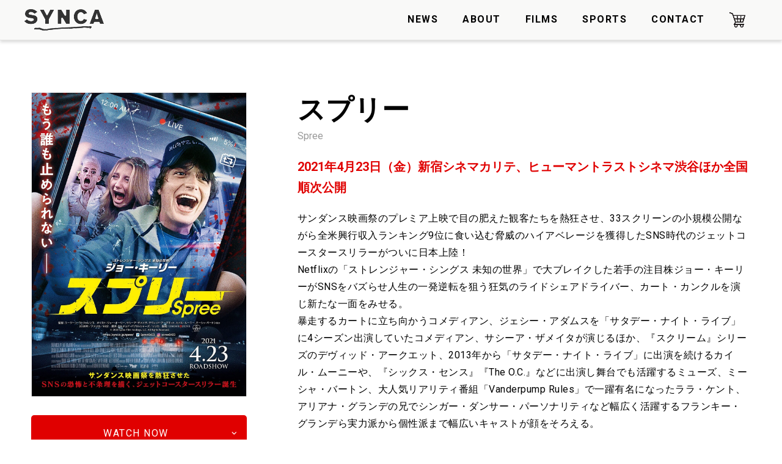

--- FILE ---
content_type: text/html; charset=UTF-8
request_url: https://synca.jp/film/66/
body_size: 8993
content:
<!DOCTYPE html>
<html lang="ja">

<head>
    <meta charset="utf-8">
    <meta name="viewport" content="width=device-width,initial-scale=1">
    <meta name="format-detection" content="telephone=no">

        <meta name="description" content="映画『スプリー』の作品紹介ページ。サンダンス映画祭のプレミア上映で目の肥えた観客たちを熱狂させ、33スクリーンの小規模公開ながら全米興行収入ランキング9位に食い込む脅威のハイアベレージを獲得したSNS時代のジェット...">
    
    <meta name="thumbnail" content="https://synca.jp/wp/wp-content/themes/synca/images/thumbnail.jpg" />

    <!--
    <PageMap>
        <DataObject type="thumbnail">
            <Attribute name="src" value="https://synca.jp/wp/wp-content/themes/synca/images/thumbnail.jpg"/>
            <Attribute name="width" value="630"/>
            <Attribute name="height" value="630"/>
        </DataObject>
    </PageMap>
    -->

    <meta property="og:url" content="https://synca.jp/film/66/" />
    <meta property="og:type" content="website" />
        <meta property="og:title" content="映画『スプリー』 | SYNCA Creations Inc." />
    <meta property="og:description" content="サンダンス映画祭のプレミア上映で目の肥えた観客たちを熱狂させ、33スクリーンの小規模公開ながら全米興行収入ランキング9位に食い込む脅威のハイアベレージを獲得したSNS時代のジェット..." />
    <meta property="og:image" content="https://synca.jp/wp/wp-content/uploads/2020/12/spree-1.jpg" />
        <meta property="og:site_name" content="SYNCA Creations Inc." />
    <meta name="twitter:card" content="summary_large_image">
        <title>スプリー | SYNCA Creations Inc.</title>
            <link href="https://unpkg.com/aos@2.3.1/dist/aos.css" rel="stylesheet">
    <link href="https://fonts.googleapis.com/icon?family=Material+Icons" rel="stylesheet">
    <link rel="stylesheet" href="//cdnjs.cloudflare.com/ajax/libs/lity/2.4.1/lity.min.css" integrity="sha512-UiVP2uTd2EwFRqPM4IzVXuSFAzw+Vo84jxICHVbOA1VZFUyr4a6giD9O3uvGPFIuB2p3iTnfDVLnkdY7D/SJJQ==" crossorigin="anonymous" />
    <link rel="stylesheet" type="text/css" href="https://synca.jp/wp/wp-content/themes/synca/style.css?20260121222131">
        <link rel="stylesheet" type="text/css" href="https://synca.jp/wp/wp-content/themes/synca/css/film-single.css?20260121222131">
            <!-- Global site tag (gtag.js) - Google Analytics -->
    <script async src="https://www.googletagmanager.com/gtag/js?id=UA-64642626-1"></script>
    <script>
        window.dataLayer = window.dataLayer || [];

        function gtag() {
            dataLayer.push(arguments);
        }
        gtag('js', new Date());

        gtag('config', 'UA-64642626-1');

    </script>

    <meta name='robots' content='max-image-preview:large' />
<style id='wp-img-auto-sizes-contain-inline-css' type='text/css'>
img:is([sizes=auto i],[sizes^="auto," i]){contain-intrinsic-size:3000px 1500px}
/*# sourceURL=wp-img-auto-sizes-contain-inline-css */
</style>
<link rel='stylesheet' id='sbi_styles-css' href='https://synca.jp/wp/wp-content/plugins/instagram-feed/css/sbi-styles.min.css?ver=6.9.1' type='text/css' media='all' />
<style id='classic-theme-styles-inline-css' type='text/css'>
/*! This file is auto-generated */
.wp-block-button__link{color:#fff;background-color:#32373c;border-radius:9999px;box-shadow:none;text-decoration:none;padding:calc(.667em + 2px) calc(1.333em + 2px);font-size:1.125em}.wp-block-file__button{background:#32373c;color:#fff;text-decoration:none}
/*# sourceURL=/wp-includes/css/classic-themes.min.css */
</style>
<link rel='stylesheet' id='contact-form-7-css' href='https://synca.jp/wp/wp-content/plugins/contact-form-7/includes/css/styles.css?ver=6.1.1' type='text/css' media='all' />
<link rel='stylesheet' id='searchandfilter-css' href='https://synca.jp/wp/wp-content/plugins/search-filter/style.css?ver=1' type='text/css' media='all' />
<style id='global-styles-inline-css' type='text/css'>
:root{--wp--preset--aspect-ratio--square: 1;--wp--preset--aspect-ratio--4-3: 4/3;--wp--preset--aspect-ratio--3-4: 3/4;--wp--preset--aspect-ratio--3-2: 3/2;--wp--preset--aspect-ratio--2-3: 2/3;--wp--preset--aspect-ratio--16-9: 16/9;--wp--preset--aspect-ratio--9-16: 9/16;--wp--preset--color--black: #000000;--wp--preset--color--cyan-bluish-gray: #abb8c3;--wp--preset--color--white: #ffffff;--wp--preset--color--pale-pink: #f78da7;--wp--preset--color--vivid-red: #cf2e2e;--wp--preset--color--luminous-vivid-orange: #ff6900;--wp--preset--color--luminous-vivid-amber: #fcb900;--wp--preset--color--light-green-cyan: #7bdcb5;--wp--preset--color--vivid-green-cyan: #00d084;--wp--preset--color--pale-cyan-blue: #8ed1fc;--wp--preset--color--vivid-cyan-blue: #0693e3;--wp--preset--color--vivid-purple: #9b51e0;--wp--preset--gradient--vivid-cyan-blue-to-vivid-purple: linear-gradient(135deg,rgb(6,147,227) 0%,rgb(155,81,224) 100%);--wp--preset--gradient--light-green-cyan-to-vivid-green-cyan: linear-gradient(135deg,rgb(122,220,180) 0%,rgb(0,208,130) 100%);--wp--preset--gradient--luminous-vivid-amber-to-luminous-vivid-orange: linear-gradient(135deg,rgb(252,185,0) 0%,rgb(255,105,0) 100%);--wp--preset--gradient--luminous-vivid-orange-to-vivid-red: linear-gradient(135deg,rgb(255,105,0) 0%,rgb(207,46,46) 100%);--wp--preset--gradient--very-light-gray-to-cyan-bluish-gray: linear-gradient(135deg,rgb(238,238,238) 0%,rgb(169,184,195) 100%);--wp--preset--gradient--cool-to-warm-spectrum: linear-gradient(135deg,rgb(74,234,220) 0%,rgb(151,120,209) 20%,rgb(207,42,186) 40%,rgb(238,44,130) 60%,rgb(251,105,98) 80%,rgb(254,248,76) 100%);--wp--preset--gradient--blush-light-purple: linear-gradient(135deg,rgb(255,206,236) 0%,rgb(152,150,240) 100%);--wp--preset--gradient--blush-bordeaux: linear-gradient(135deg,rgb(254,205,165) 0%,rgb(254,45,45) 50%,rgb(107,0,62) 100%);--wp--preset--gradient--luminous-dusk: linear-gradient(135deg,rgb(255,203,112) 0%,rgb(199,81,192) 50%,rgb(65,88,208) 100%);--wp--preset--gradient--pale-ocean: linear-gradient(135deg,rgb(255,245,203) 0%,rgb(182,227,212) 50%,rgb(51,167,181) 100%);--wp--preset--gradient--electric-grass: linear-gradient(135deg,rgb(202,248,128) 0%,rgb(113,206,126) 100%);--wp--preset--gradient--midnight: linear-gradient(135deg,rgb(2,3,129) 0%,rgb(40,116,252) 100%);--wp--preset--font-size--small: 13px;--wp--preset--font-size--medium: 20px;--wp--preset--font-size--large: 36px;--wp--preset--font-size--x-large: 42px;--wp--preset--spacing--20: 0.44rem;--wp--preset--spacing--30: 0.67rem;--wp--preset--spacing--40: 1rem;--wp--preset--spacing--50: 1.5rem;--wp--preset--spacing--60: 2.25rem;--wp--preset--spacing--70: 3.38rem;--wp--preset--spacing--80: 5.06rem;--wp--preset--shadow--natural: 6px 6px 9px rgba(0, 0, 0, 0.2);--wp--preset--shadow--deep: 12px 12px 50px rgba(0, 0, 0, 0.4);--wp--preset--shadow--sharp: 6px 6px 0px rgba(0, 0, 0, 0.2);--wp--preset--shadow--outlined: 6px 6px 0px -3px rgb(255, 255, 255), 6px 6px rgb(0, 0, 0);--wp--preset--shadow--crisp: 6px 6px 0px rgb(0, 0, 0);}:where(.is-layout-flex){gap: 0.5em;}:where(.is-layout-grid){gap: 0.5em;}body .is-layout-flex{display: flex;}.is-layout-flex{flex-wrap: wrap;align-items: center;}.is-layout-flex > :is(*, div){margin: 0;}body .is-layout-grid{display: grid;}.is-layout-grid > :is(*, div){margin: 0;}:where(.wp-block-columns.is-layout-flex){gap: 2em;}:where(.wp-block-columns.is-layout-grid){gap: 2em;}:where(.wp-block-post-template.is-layout-flex){gap: 1.25em;}:where(.wp-block-post-template.is-layout-grid){gap: 1.25em;}.has-black-color{color: var(--wp--preset--color--black) !important;}.has-cyan-bluish-gray-color{color: var(--wp--preset--color--cyan-bluish-gray) !important;}.has-white-color{color: var(--wp--preset--color--white) !important;}.has-pale-pink-color{color: var(--wp--preset--color--pale-pink) !important;}.has-vivid-red-color{color: var(--wp--preset--color--vivid-red) !important;}.has-luminous-vivid-orange-color{color: var(--wp--preset--color--luminous-vivid-orange) !important;}.has-luminous-vivid-amber-color{color: var(--wp--preset--color--luminous-vivid-amber) !important;}.has-light-green-cyan-color{color: var(--wp--preset--color--light-green-cyan) !important;}.has-vivid-green-cyan-color{color: var(--wp--preset--color--vivid-green-cyan) !important;}.has-pale-cyan-blue-color{color: var(--wp--preset--color--pale-cyan-blue) !important;}.has-vivid-cyan-blue-color{color: var(--wp--preset--color--vivid-cyan-blue) !important;}.has-vivid-purple-color{color: var(--wp--preset--color--vivid-purple) !important;}.has-black-background-color{background-color: var(--wp--preset--color--black) !important;}.has-cyan-bluish-gray-background-color{background-color: var(--wp--preset--color--cyan-bluish-gray) !important;}.has-white-background-color{background-color: var(--wp--preset--color--white) !important;}.has-pale-pink-background-color{background-color: var(--wp--preset--color--pale-pink) !important;}.has-vivid-red-background-color{background-color: var(--wp--preset--color--vivid-red) !important;}.has-luminous-vivid-orange-background-color{background-color: var(--wp--preset--color--luminous-vivid-orange) !important;}.has-luminous-vivid-amber-background-color{background-color: var(--wp--preset--color--luminous-vivid-amber) !important;}.has-light-green-cyan-background-color{background-color: var(--wp--preset--color--light-green-cyan) !important;}.has-vivid-green-cyan-background-color{background-color: var(--wp--preset--color--vivid-green-cyan) !important;}.has-pale-cyan-blue-background-color{background-color: var(--wp--preset--color--pale-cyan-blue) !important;}.has-vivid-cyan-blue-background-color{background-color: var(--wp--preset--color--vivid-cyan-blue) !important;}.has-vivid-purple-background-color{background-color: var(--wp--preset--color--vivid-purple) !important;}.has-black-border-color{border-color: var(--wp--preset--color--black) !important;}.has-cyan-bluish-gray-border-color{border-color: var(--wp--preset--color--cyan-bluish-gray) !important;}.has-white-border-color{border-color: var(--wp--preset--color--white) !important;}.has-pale-pink-border-color{border-color: var(--wp--preset--color--pale-pink) !important;}.has-vivid-red-border-color{border-color: var(--wp--preset--color--vivid-red) !important;}.has-luminous-vivid-orange-border-color{border-color: var(--wp--preset--color--luminous-vivid-orange) !important;}.has-luminous-vivid-amber-border-color{border-color: var(--wp--preset--color--luminous-vivid-amber) !important;}.has-light-green-cyan-border-color{border-color: var(--wp--preset--color--light-green-cyan) !important;}.has-vivid-green-cyan-border-color{border-color: var(--wp--preset--color--vivid-green-cyan) !important;}.has-pale-cyan-blue-border-color{border-color: var(--wp--preset--color--pale-cyan-blue) !important;}.has-vivid-cyan-blue-border-color{border-color: var(--wp--preset--color--vivid-cyan-blue) !important;}.has-vivid-purple-border-color{border-color: var(--wp--preset--color--vivid-purple) !important;}.has-vivid-cyan-blue-to-vivid-purple-gradient-background{background: var(--wp--preset--gradient--vivid-cyan-blue-to-vivid-purple) !important;}.has-light-green-cyan-to-vivid-green-cyan-gradient-background{background: var(--wp--preset--gradient--light-green-cyan-to-vivid-green-cyan) !important;}.has-luminous-vivid-amber-to-luminous-vivid-orange-gradient-background{background: var(--wp--preset--gradient--luminous-vivid-amber-to-luminous-vivid-orange) !important;}.has-luminous-vivid-orange-to-vivid-red-gradient-background{background: var(--wp--preset--gradient--luminous-vivid-orange-to-vivid-red) !important;}.has-very-light-gray-to-cyan-bluish-gray-gradient-background{background: var(--wp--preset--gradient--very-light-gray-to-cyan-bluish-gray) !important;}.has-cool-to-warm-spectrum-gradient-background{background: var(--wp--preset--gradient--cool-to-warm-spectrum) !important;}.has-blush-light-purple-gradient-background{background: var(--wp--preset--gradient--blush-light-purple) !important;}.has-blush-bordeaux-gradient-background{background: var(--wp--preset--gradient--blush-bordeaux) !important;}.has-luminous-dusk-gradient-background{background: var(--wp--preset--gradient--luminous-dusk) !important;}.has-pale-ocean-gradient-background{background: var(--wp--preset--gradient--pale-ocean) !important;}.has-electric-grass-gradient-background{background: var(--wp--preset--gradient--electric-grass) !important;}.has-midnight-gradient-background{background: var(--wp--preset--gradient--midnight) !important;}.has-small-font-size{font-size: var(--wp--preset--font-size--small) !important;}.has-medium-font-size{font-size: var(--wp--preset--font-size--medium) !important;}.has-large-font-size{font-size: var(--wp--preset--font-size--large) !important;}.has-x-large-font-size{font-size: var(--wp--preset--font-size--x-large) !important;}
/*# sourceURL=global-styles-inline-css */
</style>
</head>

<body>
    <header>

        <ul id="menu">
                        <li><a href="https://synca.jp/#news">NEWS</a></li>
                        <li><a href="https://synca.jp/about/">ABOUT</a></li>
            <li><a href="https://synca.jp/film/">FILMS</a></li>
            <li><a href="https://synca.jp/sports/">SPORTS</a></li>
            <li><a href="https://synca.jp/contact/">CONTACT</a></li>
            <li><a href="https://synca-movie.stores.jp/">STORE</a></li>
        </ul>
        <div class="inner">
            <h1 class="logo"><a href="https://synca.jp/" title="SYNCA Creations"><img src="https://synca.jp/wp/wp-content/themes/synca/images/logo_k.png" alt="SYNCA Creations"></a></h1>
            <nav>
                <ul>
                                        <li><a href="https://synca.jp/#news">NEWS</a></li>
                                        <li><a href="https://synca.jp/about/">ABOUT</a></li>
                    <li><a href="https://synca.jp/film/">FILMS</a></li>
                    <li><a href="https://synca.jp/sports/">SPORTS</a></li>
                    <li><a href="https://synca.jp/contact/">CONTACT</a></li>
                    <li><a href="https://synca-movie.stores.jp/"><img src="https://synca.jp/wp/wp-content/themes/synca/images/ico_cart.png" alt="シンカオンラインストア"></a></li>
                </ul>
            </nav>
            <div id="sp-icon" class="sp-close"><span></span></div>
        </div>
    </header>

<article class="film-detail">        <!--
    <section class="hero-image">
        <div class="inner">
            <img src="https://synca.jp/wp/wp-content/uploads/2020/12/spree-1.jpg" alt="スプリー">
        </div>
    </section>-->
        <section class="detail-text">
            <div class="inner">
                <div>
                    <section class="section1">
                        <div class="text">
                            <h1>スプリー</h1>
                            <h2 class="original-title">Spree</h2>                            <h2 class="public-notation">2021年4月23日（金）新宿シネマカリテ、ヒューマントラストシネマ渋谷ほか全国順次公開</h2>
                            <div class="sec-introdution">
                                                                <div class="introduction"><p>サンダンス映画祭のプレミア上映で目の肥えた観客たちを熱狂させ、33スクリーンの小規模公開ながら全米興行収入ランキング9位に食い込む脅威のハイアベレージを獲得したSNS時代のジェットコースタースリラーがついに日本上陸！<br />
Netflixの「ストレンジャー・シングス 未知の世界」で大ブレイクした若手の注目株ジョー・キーリーがSNSをバズらせ人生の一発逆転を狙う狂気のライドシェアドライバー、カート・カンクルを演じ新たな一面をみせる。<br />
暴走するカートに立ち向かうコメディアン、ジェシー・アダムスを「サタデー・ナイト・ライブ」に4シーズン出演していたコメディアン、サシーア・ザメイタが演じるほか、『スクリーム』シリーズのデヴィッド・アークエット、2013年から「サタデー・ナイト・ライブ」に出演を続けるカイル・ムーニーや、『シックス・センス』『The O.C.』などに出演し舞台でも活躍するミューズ、ミーシャ・バートン、大人気リアリティ番組「Vanderpump Rules」で一躍有名になったララ・ケント、アリアナ・グランデの兄でシンガー・ダンサー・パーソナリティなど幅広く活躍するフランキー・グランデら実力派から個性派まで幅広いキャストが顔をそろえる。</p>
<p>ウクライナ出身の新鋭ユージーン・コトリャレンコが監督・脚本をつとめ、GoProやスマートフォンでの撮影も駆使したスピーディーな描写で、ヒートアップするインフルエンサー文化がはらんだ恐怖を見事にあぶり出した快作が誕生した。</p>
</div>                            </div>

                            <div class="credit pcView">
                                <dl>
                                    <div>
                                        <!--
        <dt>公開日</dt>
        <dd>2021/04/23</dd>-->
                                        <dt>監督</dt>
                                            <dd>ユージーン・コトリャレンコ</dd>                                                                            </div>
                                    <div>
                                        <dt>キャスト</dt>
                                            <dd>ジョー・キーリー<br />
サシーア・ザメイタ<br />
デヴィッド・アークエット<br />
カイル・ムーニー<br />
ミーシャ・バートンほか</dd>                                                                            </div>
                                    <div>
                                                                                                                    </div>
                                </dl>
                            </div>

                                                            <div class="trailer">
                                    <iframe width="560" height="315" src="https://www.youtube.com/embed/wrJ1uCwmtnQ" title="YouTube video player" frameborder="0" allow="accelerometer; autoplay; clipboard-write; encrypted-media; gyroscope; picture-in-picture; web-share" referrerpolicy="strict-origin-when-cross-origin" allowfullscreen></iframe>
                                </div>
                            
                                                                                        <div class="banner spView">
                                    <ul class="banner-imgs">
                                                                                                                                                                </ul>
                                </div>
                            
                            <div class="sec-story pcView">
                                <h3 class="h-story">STORY</h3>                                                                <div class="story"><p>母親と二人暮らしのカート・カンクル（ジョー・キーリー）はソーシャルメディアで注目を浴び、スターになることを夢見ているが、現実はうまくいかずぱっとしない生活を送っている。カートは「スプリー」というライドシェアアプリで運転手の仕事をしながらライブストリーミングで注目を集める為に「ザ・レッスン」というおぞましい内容の生配信を思いつく。</p>
<p>乗客を殺害してその様子を生配信するという過激なアイデアを実行に移すべく、ハンドルを握ったカートの狂気は加速していく。</p>
<p>カートは客を乗せると仕込んであった毒入りの水で殺害することに成功するも、配信は全くバズらない。もっと過激な映像で視聴者を見返してやろうと意気込むと、千載一遇のチャンスが訪れる。有名コメディアンでフォロワーを多数抱えるジェシー・アダムス（サシーア・ザメイタ）が客として乗車、カートはここぞとばかりに拡散を依頼するも、常識はずれな相談に同意は得られるはずもなく、ジェシーは憤慨し途中下車。相変わらず配信は低調なままだった。</p>
<p>日が暮れて、イケイケのパーティーピープル3人組が乗車。カートは思惑通り派手に殺害するも、未だ配信は盛り上がらず「退屈だ」といったネガティブな反応に憤りを隠せない。すると、カートは昼間乗せたジェシーが数百万人視聴するライブストリーミングに出演することを知り、配信ジャックを画策。</p>
<p>道中でライブストリーミングをシェアさせて拡散を依頼していたインフルエンサー、ボビーの元を訪れる。協力する気のないボビーを口論の末に銃で殺害。しかし、ライブストリーミングを開始していたボビーの方がバズり、カートに対しては「くだらないフェイク」だと誹謗中傷が殺到。</p>
<p>カートの怒りの矛先は、乗客のみならず拡散に協力しないインフルエンサー、そして視聴者にまで向けられることとなる。</p>
<p>追跡を逃れながらジェシーの元へと車を走らせるカートの暴走を止めることはできるのだろうか・・・・・・。</p>
</div>
                                                                <ul class="scene-imgs pcView">
                                                                                                                                                </ul>
                            </div>

                                                        
                                                        

                                                    </div>
                    </section>
                    <section class="section2">
                        <div class="poster pcView">
                            <img src="https://synca.jp/wp/wp-content/uploads/2020/12/spree_poster-1.jpg" alt="スプリー">                        </div>
                                                                            <div class="banner pcView">
                                <ul class="banner-imgs">
                                                                                                                                                </ul>
                            </div>
                        
                        


                                                                                    <nav>
                                    <ul class="navigation">
                                        <li class="navi-btn btn-watch"><span>WATCH NOW<span class="icon"><i class="fas fa-angle-down"></i></span></span>
                                            <ul class="watch-list">
                                                <!--<li><a href="https://amzn.to/3Qv36wx">DVD&amp;BD</a></li>-->
                                                <li><a href="https://amzn.to/3Qw7WcY">Amazon Prime Video</a></li>                                                                                                                                                            <li><a href="https://video.unext.jp/title/SID0059006?">U-NEXT</a></li>
                                                                                                            <li><a href="https://tv.rakuten.co.jp/content/389061/">RakutenTV</a></li>
                                                                                                                                                </ul>
                                    </ul>
                                </nav>
                                <div class="links">
                                    <p class="screening"><a href="https://synca.jp/spree/">公式サイト</a></p>                                                                        <p class="screening"><a href="https://synca.jp/screening/">自主上映会を開催する</a></p>                                    <ul class="social-links">
                                        <li><a href="https://twitter.com/Spree0423"><img src="https://synca.jp/wp/wp-content/themes/synca/images/ico_x_b.png" alt="X"></a></li>
                                        <li><a href="https://www.instagram.com/spree0423/"><img src="https://synca.jp/wp/wp-content/themes/synca/images/ico_instagram_b.png" alt="Instagram"></a></li>
                                        <li><a href="https://www.facebook.com/SYNCACreations/"><img src="https://synca.jp/wp/wp-content/themes/synca/images/ico_facebook_b.png" alt="Facebook"></a></li>
                                    </ul>
                                    <!--
    <h3>LINKS</h3>
    <nav>
        <ul>
            <li><a href="https://synca.jp/spree/">Official HP</a></li>            <li><a href="https://www.dropbox.com/sh/sfu99vj0li4g3pl/AAAvnPXf8iKuKkvJdQ_ea1dna?dl=0">PRESS KIT</a></li>
                        <li><a href="https://www.instagram.com/spree0423/"><i class="fab fa-instagram-square"></i>Instagram</a></li>
            <li><a href="https://twitter.com/Spree0423"><i class="fab fa-twitter-square"></i>Twitter</a></li>
            <li><a href="https://www.facebook.com/SYNCACreations/"><i class="fab fa-facebook-square"></i>Facebook</a></li>
        </ul>
    </nav>
    <h3>公開日</h3>
    <p>2021/04/23</p>    
        <p class="screening"><a href="https://docs.google.com/forms/d/e/1FAIpQLSdTU3CJtvIQN8d5mSKqfdUEfpmsMTgUDKqwe3eUso38UXxMBw/viewform?usp=sf_link">上映会を開く</a></p>
        -->
                                </div>

                                                                
                                                                
                                <div class="sec-story spView">
                                    <h3 class="h-story">STORY</h3>                                                                        <div class="story"><p>母親と二人暮らしのカート・カンクル（ジョー・キーリー）はソーシャルメディアで注目を浴び、スターになることを夢見ているが、現実はうまくいかずぱっとしない生活を送っている。カートは「スプリー」というライドシェアアプリで運転手の仕事をしながらライブストリーミングで注目を集める為に「ザ・レッスン」というおぞましい内容の生配信を思いつく。</p>
<p>乗客を殺害してその様子を生配信するという過激なアイデアを実行に移すべく、ハンドルを握ったカートの狂気は加速していく。</p>
<p>カートは客を乗せると仕込んであった毒入りの水で殺害することに成功するも、配信は全くバズらない。もっと過激な映像で視聴者を見返してやろうと意気込むと、千載一遇のチャンスが訪れる。有名コメディアンでフォロワーを多数抱えるジェシー・アダムス（サシーア・ザメイタ）が客として乗車、カートはここぞとばかりに拡散を依頼するも、常識はずれな相談に同意は得られるはずもなく、ジェシーは憤慨し途中下車。相変わらず配信は低調なままだった。</p>
<p>日が暮れて、イケイケのパーティーピープル3人組が乗車。カートは思惑通り派手に殺害するも、未だ配信は盛り上がらず「退屈だ」といったネガティブな反応に憤りを隠せない。すると、カートは昼間乗せたジェシーが数百万人視聴するライブストリーミングに出演することを知り、配信ジャックを画策。</p>
<p>道中でライブストリーミングをシェアさせて拡散を依頼していたインフルエンサー、ボビーの元を訪れる。協力する気のないボビーを口論の末に銃で殺害。しかし、ライブストリーミングを開始していたボビーの方がバズり、カートに対しては「くだらないフェイク」だと誹謗中傷が殺到。</p>
<p>カートの怒りの矛先は、乗客のみならず拡散に協力しないインフルエンサー、そして視聴者にまで向けられることとなる。</p>
<p>追跡を逃れながらジェシーの元へと車を走らせるカートの暴走を止めることはできるのだろうか・・・・・・。</p>
</div>                                </div>
                                <div class="sec-scene-img spView">

                                                                        <ul class="scene-imgs">
                                                                                                                                                                </ul>
                                </div>

                                                                
                                <div class="credit spView">
                                    <dl>
                                        <div>
                                            <!--
                                <dt>公開日</dt>
                                <dd>2021/04/23</dd>-->
                                            <dt>監督</dt>
                                                <dd>ユージーン・コトリャレンコ</dd>                                                                                    </div>
                                        <div>
                                            <dt>キャスト</dt>
                                                <dd>ジョー・キーリー<br />
サシーア・ザメイタ<br />
デヴィッド・アークエット<br />
カイル・ムーニー<br />
ミーシャ・バートンほか</dd>                                                                                    </div>
                                        <div>
                                                                                                                                </div>
                                    </dl>
                                </div>

                                                                                                <div class="sec-news spView">

                                                                    </div>
                    </section>
                </div>

                                    <section class="section3">
                        <div class="inner">
                            <p class="spec">2020年／アメリカ／93分　提供：カルチュア・パブリッシャーズ／シンカ<br />
配給：OSOREZONE<br />
配給協力：シンカ　宣伝協力：ガイエ<br>
                                © 2020 Spree Film Holdings, LLC. All Rights Reserved.</p>
                        </div>
                    </section>
                                                
                                
                <div class="poster spView">
                    <img src="https://synca.jp/wp/wp-content/uploads/2020/12/spree_poster-1.jpg" alt="スプリー">                </div>
            </div>
        </section>

</article>

    <footer>
        <nav class="sub-links">
            <ul class="sub-nav">
                <li><a href="https://synca.jp/terms-of-use/">Terms of Use</a></li>
                <li><a href="https://synca.jp/privacy-policy/">Privacy Policy</a></li>
            </ul>
                                <ul class="social-links">
                <li>SYNCA</li>
                                                    <li><a href="https://twitter.com/syncacreations"><img src="https://synca.jp/wp/wp-content/themes/synca/images/ico_x.png" alt=""></a></li>
                                <li><a href="https://www.instagram.com/synca_creations"><img src="https://synca.jp/wp/wp-content/themes/synca/images/ico_insta.png" alt=""></a></li>
                                <li><a href="https://www.youtube.com/c/SYNCACreationsInc"><img src="https://synca.jp/wp/wp-content/themes/synca/images/ico_youtube.png" alt=""></a></li>
                                <li><a href="https://www.tiktok.com/@syncacreations"><img src="https://synca.jp/wp/wp-content/themes/synca/images/ico_tiktok.png" alt=""></a></li>
                                <li><a href="https://note.com/synca_creations"><img src="https://synca.jp/wp/wp-content/themes/synca/images/ico_n.png" alt=""></a></li>
                                <li><a href="https://www.facebook.com/SYNCACreations/"><img src="https://synca.jp/wp/wp-content/themes/synca/images/ico_fb.png" alt=""></a></li>
                        </ul>
                        <ul class="social-links">
                <li>SYNCAアジア映画</li>
                                                    <li><a href="https://x.com/synca_asia"><img src="https://synca.jp/wp/wp-content/themes/synca/images/ico_x.png" alt=""></a></li>
                        </ul>
                                </nav>
        <p class="copyright">&copy;SYNCA Creations Inc.</p>
    </footer>

    <script src="//ajax.googleapis.com/ajax/libs/jquery/1.8.3/jquery.min.js"></script>
    <script src="//cdnjs.cloudflare.com/ajax/libs/jquery-easing/1.4.1/jquery.easing.min.js"></script>
    <script src="//cdnjs.cloudflare.com/ajax/libs/jquery.inview/1.0.0/jquery.inview.min.js" integrity="sha512-dy8Q+KMsxJmEgLqvZA7kk/Pcaij/OhCK1LPj+oGuxfd/tcbbqrDSGOtiXNfzKbMun+ZBnQsTWUnhuXhVkISDOA==" crossorigin="anonymous"></script>
    <script src="https://rawcdn.githack.com/nextapps-de/spotlight/0.7.8/dist/spotlight.bundle.js"></script>
    <script src="https://unpkg.com/aos@2.3.1/dist/aos.js"></script>
    <script src="//kit.fontawesome.com/52cf9911e3.js" crossorigin="anonymous"></script>
    <script src="//cdnjs.cloudflare.com/ajax/libs/lity/2.4.1/lity.min.js" integrity="sha512-UU0D/t+4/SgJpOeBYkY+lG16MaNF8aqmermRIz8dlmQhOlBnw6iQrnt4Ijty513WB3w+q4JO75IX03lDj6qQNA==" crossorigin="anonymous"></script>
    <script src="https://synca.jp/wp/wp-content/themes/synca/js/home.js?202601212221"></script>
    <script src="https://synca.jp/wp/wp-content/themes/synca/js/script.js?202601212221"></script>
    <script type="speculationrules">
{"prefetch":[{"source":"document","where":{"and":[{"href_matches":"/*"},{"not":{"href_matches":["/wp/wp-*.php","/wp/wp-admin/*","/wp/wp-content/uploads/*","/wp/wp-content/*","/wp/wp-content/plugins/*","/wp/wp-content/themes/synca/*","/*\\?(.+)"]}},{"not":{"selector_matches":"a[rel~=\"nofollow\"]"}},{"not":{"selector_matches":".no-prefetch, .no-prefetch a"}}]},"eagerness":"conservative"}]}
</script>
<!-- Instagram Feed JS -->
<script type="text/javascript">
var sbiajaxurl = "https://synca.jp/wp/wp-admin/admin-ajax.php";
</script>
<script type="text/javascript" src="https://synca.jp/wp/wp-includes/js/dist/hooks.min.js?ver=dd5603f07f9220ed27f1" id="wp-hooks-js"></script>
<script type="text/javascript" src="https://synca.jp/wp/wp-includes/js/dist/i18n.min.js?ver=c26c3dc7bed366793375" id="wp-i18n-js"></script>
<script type="text/javascript" id="wp-i18n-js-after">
/* <![CDATA[ */
wp.i18n.setLocaleData( { 'text direction\u0004ltr': [ 'ltr' ] } );
//# sourceURL=wp-i18n-js-after
/* ]]> */
</script>
<script type="text/javascript" src="https://synca.jp/wp/wp-content/plugins/contact-form-7/includes/swv/js/index.js?ver=6.1.1" id="swv-js"></script>
<script type="text/javascript" id="contact-form-7-js-translations">
/* <![CDATA[ */
( function( domain, translations ) {
	var localeData = translations.locale_data[ domain ] || translations.locale_data.messages;
	localeData[""].domain = domain;
	wp.i18n.setLocaleData( localeData, domain );
} )( "contact-form-7", {"translation-revision-date":"2025-08-05 08:50:03+0000","generator":"GlotPress\/4.0.1","domain":"messages","locale_data":{"messages":{"":{"domain":"messages","plural-forms":"nplurals=1; plural=0;","lang":"ja_JP"},"This contact form is placed in the wrong place.":["\u3053\u306e\u30b3\u30f3\u30bf\u30af\u30c8\u30d5\u30a9\u30fc\u30e0\u306f\u9593\u9055\u3063\u305f\u4f4d\u7f6e\u306b\u7f6e\u304b\u308c\u3066\u3044\u307e\u3059\u3002"],"Error:":["\u30a8\u30e9\u30fc:"]}},"comment":{"reference":"includes\/js\/index.js"}} );
//# sourceURL=contact-form-7-js-translations
/* ]]> */
</script>
<script type="text/javascript" id="contact-form-7-js-before">
/* <![CDATA[ */
var wpcf7 = {
    "api": {
        "root": "https:\/\/synca.jp\/wp-json\/",
        "namespace": "contact-form-7\/v1"
    }
};
//# sourceURL=contact-form-7-js-before
/* ]]> */
</script>
<script type="text/javascript" src="https://synca.jp/wp/wp-content/plugins/contact-form-7/includes/js/index.js?ver=6.1.1" id="contact-form-7-js"></script>
<script type="text/javascript" src="https://www.google.com/recaptcha/api.js?render=6LdmQyYrAAAAAGupD4BqlbirlOnRVkMlcKHX87ON&amp;ver=3.0" id="google-recaptcha-js"></script>
<script type="text/javascript" src="https://synca.jp/wp/wp-includes/js/dist/vendor/wp-polyfill.min.js?ver=3.15.0" id="wp-polyfill-js"></script>
<script type="text/javascript" id="wpcf7-recaptcha-js-before">
/* <![CDATA[ */
var wpcf7_recaptcha = {
    "sitekey": "6LdmQyYrAAAAAGupD4BqlbirlOnRVkMlcKHX87ON",
    "actions": {
        "homepage": "homepage",
        "contactform": "contactform"
    }
};
//# sourceURL=wpcf7-recaptcha-js-before
/* ]]> */
</script>
<script type="text/javascript" src="https://synca.jp/wp/wp-content/plugins/contact-form-7/modules/recaptcha/index.js?ver=6.1.1" id="wpcf7-recaptcha-js"></script>
    </body>

    </html>

--- FILE ---
content_type: text/html; charset=utf-8
request_url: https://www.google.com/recaptcha/api2/anchor?ar=1&k=6LdmQyYrAAAAAGupD4BqlbirlOnRVkMlcKHX87ON&co=aHR0cHM6Ly9zeW5jYS5qcDo0NDM.&hl=en&v=PoyoqOPhxBO7pBk68S4YbpHZ&size=invisible&anchor-ms=20000&execute-ms=30000&cb=p0zohjiz8mw7
body_size: 48799
content:
<!DOCTYPE HTML><html dir="ltr" lang="en"><head><meta http-equiv="Content-Type" content="text/html; charset=UTF-8">
<meta http-equiv="X-UA-Compatible" content="IE=edge">
<title>reCAPTCHA</title>
<style type="text/css">
/* cyrillic-ext */
@font-face {
  font-family: 'Roboto';
  font-style: normal;
  font-weight: 400;
  font-stretch: 100%;
  src: url(//fonts.gstatic.com/s/roboto/v48/KFO7CnqEu92Fr1ME7kSn66aGLdTylUAMa3GUBHMdazTgWw.woff2) format('woff2');
  unicode-range: U+0460-052F, U+1C80-1C8A, U+20B4, U+2DE0-2DFF, U+A640-A69F, U+FE2E-FE2F;
}
/* cyrillic */
@font-face {
  font-family: 'Roboto';
  font-style: normal;
  font-weight: 400;
  font-stretch: 100%;
  src: url(//fonts.gstatic.com/s/roboto/v48/KFO7CnqEu92Fr1ME7kSn66aGLdTylUAMa3iUBHMdazTgWw.woff2) format('woff2');
  unicode-range: U+0301, U+0400-045F, U+0490-0491, U+04B0-04B1, U+2116;
}
/* greek-ext */
@font-face {
  font-family: 'Roboto';
  font-style: normal;
  font-weight: 400;
  font-stretch: 100%;
  src: url(//fonts.gstatic.com/s/roboto/v48/KFO7CnqEu92Fr1ME7kSn66aGLdTylUAMa3CUBHMdazTgWw.woff2) format('woff2');
  unicode-range: U+1F00-1FFF;
}
/* greek */
@font-face {
  font-family: 'Roboto';
  font-style: normal;
  font-weight: 400;
  font-stretch: 100%;
  src: url(//fonts.gstatic.com/s/roboto/v48/KFO7CnqEu92Fr1ME7kSn66aGLdTylUAMa3-UBHMdazTgWw.woff2) format('woff2');
  unicode-range: U+0370-0377, U+037A-037F, U+0384-038A, U+038C, U+038E-03A1, U+03A3-03FF;
}
/* math */
@font-face {
  font-family: 'Roboto';
  font-style: normal;
  font-weight: 400;
  font-stretch: 100%;
  src: url(//fonts.gstatic.com/s/roboto/v48/KFO7CnqEu92Fr1ME7kSn66aGLdTylUAMawCUBHMdazTgWw.woff2) format('woff2');
  unicode-range: U+0302-0303, U+0305, U+0307-0308, U+0310, U+0312, U+0315, U+031A, U+0326-0327, U+032C, U+032F-0330, U+0332-0333, U+0338, U+033A, U+0346, U+034D, U+0391-03A1, U+03A3-03A9, U+03B1-03C9, U+03D1, U+03D5-03D6, U+03F0-03F1, U+03F4-03F5, U+2016-2017, U+2034-2038, U+203C, U+2040, U+2043, U+2047, U+2050, U+2057, U+205F, U+2070-2071, U+2074-208E, U+2090-209C, U+20D0-20DC, U+20E1, U+20E5-20EF, U+2100-2112, U+2114-2115, U+2117-2121, U+2123-214F, U+2190, U+2192, U+2194-21AE, U+21B0-21E5, U+21F1-21F2, U+21F4-2211, U+2213-2214, U+2216-22FF, U+2308-230B, U+2310, U+2319, U+231C-2321, U+2336-237A, U+237C, U+2395, U+239B-23B7, U+23D0, U+23DC-23E1, U+2474-2475, U+25AF, U+25B3, U+25B7, U+25BD, U+25C1, U+25CA, U+25CC, U+25FB, U+266D-266F, U+27C0-27FF, U+2900-2AFF, U+2B0E-2B11, U+2B30-2B4C, U+2BFE, U+3030, U+FF5B, U+FF5D, U+1D400-1D7FF, U+1EE00-1EEFF;
}
/* symbols */
@font-face {
  font-family: 'Roboto';
  font-style: normal;
  font-weight: 400;
  font-stretch: 100%;
  src: url(//fonts.gstatic.com/s/roboto/v48/KFO7CnqEu92Fr1ME7kSn66aGLdTylUAMaxKUBHMdazTgWw.woff2) format('woff2');
  unicode-range: U+0001-000C, U+000E-001F, U+007F-009F, U+20DD-20E0, U+20E2-20E4, U+2150-218F, U+2190, U+2192, U+2194-2199, U+21AF, U+21E6-21F0, U+21F3, U+2218-2219, U+2299, U+22C4-22C6, U+2300-243F, U+2440-244A, U+2460-24FF, U+25A0-27BF, U+2800-28FF, U+2921-2922, U+2981, U+29BF, U+29EB, U+2B00-2BFF, U+4DC0-4DFF, U+FFF9-FFFB, U+10140-1018E, U+10190-1019C, U+101A0, U+101D0-101FD, U+102E0-102FB, U+10E60-10E7E, U+1D2C0-1D2D3, U+1D2E0-1D37F, U+1F000-1F0FF, U+1F100-1F1AD, U+1F1E6-1F1FF, U+1F30D-1F30F, U+1F315, U+1F31C, U+1F31E, U+1F320-1F32C, U+1F336, U+1F378, U+1F37D, U+1F382, U+1F393-1F39F, U+1F3A7-1F3A8, U+1F3AC-1F3AF, U+1F3C2, U+1F3C4-1F3C6, U+1F3CA-1F3CE, U+1F3D4-1F3E0, U+1F3ED, U+1F3F1-1F3F3, U+1F3F5-1F3F7, U+1F408, U+1F415, U+1F41F, U+1F426, U+1F43F, U+1F441-1F442, U+1F444, U+1F446-1F449, U+1F44C-1F44E, U+1F453, U+1F46A, U+1F47D, U+1F4A3, U+1F4B0, U+1F4B3, U+1F4B9, U+1F4BB, U+1F4BF, U+1F4C8-1F4CB, U+1F4D6, U+1F4DA, U+1F4DF, U+1F4E3-1F4E6, U+1F4EA-1F4ED, U+1F4F7, U+1F4F9-1F4FB, U+1F4FD-1F4FE, U+1F503, U+1F507-1F50B, U+1F50D, U+1F512-1F513, U+1F53E-1F54A, U+1F54F-1F5FA, U+1F610, U+1F650-1F67F, U+1F687, U+1F68D, U+1F691, U+1F694, U+1F698, U+1F6AD, U+1F6B2, U+1F6B9-1F6BA, U+1F6BC, U+1F6C6-1F6CF, U+1F6D3-1F6D7, U+1F6E0-1F6EA, U+1F6F0-1F6F3, U+1F6F7-1F6FC, U+1F700-1F7FF, U+1F800-1F80B, U+1F810-1F847, U+1F850-1F859, U+1F860-1F887, U+1F890-1F8AD, U+1F8B0-1F8BB, U+1F8C0-1F8C1, U+1F900-1F90B, U+1F93B, U+1F946, U+1F984, U+1F996, U+1F9E9, U+1FA00-1FA6F, U+1FA70-1FA7C, U+1FA80-1FA89, U+1FA8F-1FAC6, U+1FACE-1FADC, U+1FADF-1FAE9, U+1FAF0-1FAF8, U+1FB00-1FBFF;
}
/* vietnamese */
@font-face {
  font-family: 'Roboto';
  font-style: normal;
  font-weight: 400;
  font-stretch: 100%;
  src: url(//fonts.gstatic.com/s/roboto/v48/KFO7CnqEu92Fr1ME7kSn66aGLdTylUAMa3OUBHMdazTgWw.woff2) format('woff2');
  unicode-range: U+0102-0103, U+0110-0111, U+0128-0129, U+0168-0169, U+01A0-01A1, U+01AF-01B0, U+0300-0301, U+0303-0304, U+0308-0309, U+0323, U+0329, U+1EA0-1EF9, U+20AB;
}
/* latin-ext */
@font-face {
  font-family: 'Roboto';
  font-style: normal;
  font-weight: 400;
  font-stretch: 100%;
  src: url(//fonts.gstatic.com/s/roboto/v48/KFO7CnqEu92Fr1ME7kSn66aGLdTylUAMa3KUBHMdazTgWw.woff2) format('woff2');
  unicode-range: U+0100-02BA, U+02BD-02C5, U+02C7-02CC, U+02CE-02D7, U+02DD-02FF, U+0304, U+0308, U+0329, U+1D00-1DBF, U+1E00-1E9F, U+1EF2-1EFF, U+2020, U+20A0-20AB, U+20AD-20C0, U+2113, U+2C60-2C7F, U+A720-A7FF;
}
/* latin */
@font-face {
  font-family: 'Roboto';
  font-style: normal;
  font-weight: 400;
  font-stretch: 100%;
  src: url(//fonts.gstatic.com/s/roboto/v48/KFO7CnqEu92Fr1ME7kSn66aGLdTylUAMa3yUBHMdazQ.woff2) format('woff2');
  unicode-range: U+0000-00FF, U+0131, U+0152-0153, U+02BB-02BC, U+02C6, U+02DA, U+02DC, U+0304, U+0308, U+0329, U+2000-206F, U+20AC, U+2122, U+2191, U+2193, U+2212, U+2215, U+FEFF, U+FFFD;
}
/* cyrillic-ext */
@font-face {
  font-family: 'Roboto';
  font-style: normal;
  font-weight: 500;
  font-stretch: 100%;
  src: url(//fonts.gstatic.com/s/roboto/v48/KFO7CnqEu92Fr1ME7kSn66aGLdTylUAMa3GUBHMdazTgWw.woff2) format('woff2');
  unicode-range: U+0460-052F, U+1C80-1C8A, U+20B4, U+2DE0-2DFF, U+A640-A69F, U+FE2E-FE2F;
}
/* cyrillic */
@font-face {
  font-family: 'Roboto';
  font-style: normal;
  font-weight: 500;
  font-stretch: 100%;
  src: url(//fonts.gstatic.com/s/roboto/v48/KFO7CnqEu92Fr1ME7kSn66aGLdTylUAMa3iUBHMdazTgWw.woff2) format('woff2');
  unicode-range: U+0301, U+0400-045F, U+0490-0491, U+04B0-04B1, U+2116;
}
/* greek-ext */
@font-face {
  font-family: 'Roboto';
  font-style: normal;
  font-weight: 500;
  font-stretch: 100%;
  src: url(//fonts.gstatic.com/s/roboto/v48/KFO7CnqEu92Fr1ME7kSn66aGLdTylUAMa3CUBHMdazTgWw.woff2) format('woff2');
  unicode-range: U+1F00-1FFF;
}
/* greek */
@font-face {
  font-family: 'Roboto';
  font-style: normal;
  font-weight: 500;
  font-stretch: 100%;
  src: url(//fonts.gstatic.com/s/roboto/v48/KFO7CnqEu92Fr1ME7kSn66aGLdTylUAMa3-UBHMdazTgWw.woff2) format('woff2');
  unicode-range: U+0370-0377, U+037A-037F, U+0384-038A, U+038C, U+038E-03A1, U+03A3-03FF;
}
/* math */
@font-face {
  font-family: 'Roboto';
  font-style: normal;
  font-weight: 500;
  font-stretch: 100%;
  src: url(//fonts.gstatic.com/s/roboto/v48/KFO7CnqEu92Fr1ME7kSn66aGLdTylUAMawCUBHMdazTgWw.woff2) format('woff2');
  unicode-range: U+0302-0303, U+0305, U+0307-0308, U+0310, U+0312, U+0315, U+031A, U+0326-0327, U+032C, U+032F-0330, U+0332-0333, U+0338, U+033A, U+0346, U+034D, U+0391-03A1, U+03A3-03A9, U+03B1-03C9, U+03D1, U+03D5-03D6, U+03F0-03F1, U+03F4-03F5, U+2016-2017, U+2034-2038, U+203C, U+2040, U+2043, U+2047, U+2050, U+2057, U+205F, U+2070-2071, U+2074-208E, U+2090-209C, U+20D0-20DC, U+20E1, U+20E5-20EF, U+2100-2112, U+2114-2115, U+2117-2121, U+2123-214F, U+2190, U+2192, U+2194-21AE, U+21B0-21E5, U+21F1-21F2, U+21F4-2211, U+2213-2214, U+2216-22FF, U+2308-230B, U+2310, U+2319, U+231C-2321, U+2336-237A, U+237C, U+2395, U+239B-23B7, U+23D0, U+23DC-23E1, U+2474-2475, U+25AF, U+25B3, U+25B7, U+25BD, U+25C1, U+25CA, U+25CC, U+25FB, U+266D-266F, U+27C0-27FF, U+2900-2AFF, U+2B0E-2B11, U+2B30-2B4C, U+2BFE, U+3030, U+FF5B, U+FF5D, U+1D400-1D7FF, U+1EE00-1EEFF;
}
/* symbols */
@font-face {
  font-family: 'Roboto';
  font-style: normal;
  font-weight: 500;
  font-stretch: 100%;
  src: url(//fonts.gstatic.com/s/roboto/v48/KFO7CnqEu92Fr1ME7kSn66aGLdTylUAMaxKUBHMdazTgWw.woff2) format('woff2');
  unicode-range: U+0001-000C, U+000E-001F, U+007F-009F, U+20DD-20E0, U+20E2-20E4, U+2150-218F, U+2190, U+2192, U+2194-2199, U+21AF, U+21E6-21F0, U+21F3, U+2218-2219, U+2299, U+22C4-22C6, U+2300-243F, U+2440-244A, U+2460-24FF, U+25A0-27BF, U+2800-28FF, U+2921-2922, U+2981, U+29BF, U+29EB, U+2B00-2BFF, U+4DC0-4DFF, U+FFF9-FFFB, U+10140-1018E, U+10190-1019C, U+101A0, U+101D0-101FD, U+102E0-102FB, U+10E60-10E7E, U+1D2C0-1D2D3, U+1D2E0-1D37F, U+1F000-1F0FF, U+1F100-1F1AD, U+1F1E6-1F1FF, U+1F30D-1F30F, U+1F315, U+1F31C, U+1F31E, U+1F320-1F32C, U+1F336, U+1F378, U+1F37D, U+1F382, U+1F393-1F39F, U+1F3A7-1F3A8, U+1F3AC-1F3AF, U+1F3C2, U+1F3C4-1F3C6, U+1F3CA-1F3CE, U+1F3D4-1F3E0, U+1F3ED, U+1F3F1-1F3F3, U+1F3F5-1F3F7, U+1F408, U+1F415, U+1F41F, U+1F426, U+1F43F, U+1F441-1F442, U+1F444, U+1F446-1F449, U+1F44C-1F44E, U+1F453, U+1F46A, U+1F47D, U+1F4A3, U+1F4B0, U+1F4B3, U+1F4B9, U+1F4BB, U+1F4BF, U+1F4C8-1F4CB, U+1F4D6, U+1F4DA, U+1F4DF, U+1F4E3-1F4E6, U+1F4EA-1F4ED, U+1F4F7, U+1F4F9-1F4FB, U+1F4FD-1F4FE, U+1F503, U+1F507-1F50B, U+1F50D, U+1F512-1F513, U+1F53E-1F54A, U+1F54F-1F5FA, U+1F610, U+1F650-1F67F, U+1F687, U+1F68D, U+1F691, U+1F694, U+1F698, U+1F6AD, U+1F6B2, U+1F6B9-1F6BA, U+1F6BC, U+1F6C6-1F6CF, U+1F6D3-1F6D7, U+1F6E0-1F6EA, U+1F6F0-1F6F3, U+1F6F7-1F6FC, U+1F700-1F7FF, U+1F800-1F80B, U+1F810-1F847, U+1F850-1F859, U+1F860-1F887, U+1F890-1F8AD, U+1F8B0-1F8BB, U+1F8C0-1F8C1, U+1F900-1F90B, U+1F93B, U+1F946, U+1F984, U+1F996, U+1F9E9, U+1FA00-1FA6F, U+1FA70-1FA7C, U+1FA80-1FA89, U+1FA8F-1FAC6, U+1FACE-1FADC, U+1FADF-1FAE9, U+1FAF0-1FAF8, U+1FB00-1FBFF;
}
/* vietnamese */
@font-face {
  font-family: 'Roboto';
  font-style: normal;
  font-weight: 500;
  font-stretch: 100%;
  src: url(//fonts.gstatic.com/s/roboto/v48/KFO7CnqEu92Fr1ME7kSn66aGLdTylUAMa3OUBHMdazTgWw.woff2) format('woff2');
  unicode-range: U+0102-0103, U+0110-0111, U+0128-0129, U+0168-0169, U+01A0-01A1, U+01AF-01B0, U+0300-0301, U+0303-0304, U+0308-0309, U+0323, U+0329, U+1EA0-1EF9, U+20AB;
}
/* latin-ext */
@font-face {
  font-family: 'Roboto';
  font-style: normal;
  font-weight: 500;
  font-stretch: 100%;
  src: url(//fonts.gstatic.com/s/roboto/v48/KFO7CnqEu92Fr1ME7kSn66aGLdTylUAMa3KUBHMdazTgWw.woff2) format('woff2');
  unicode-range: U+0100-02BA, U+02BD-02C5, U+02C7-02CC, U+02CE-02D7, U+02DD-02FF, U+0304, U+0308, U+0329, U+1D00-1DBF, U+1E00-1E9F, U+1EF2-1EFF, U+2020, U+20A0-20AB, U+20AD-20C0, U+2113, U+2C60-2C7F, U+A720-A7FF;
}
/* latin */
@font-face {
  font-family: 'Roboto';
  font-style: normal;
  font-weight: 500;
  font-stretch: 100%;
  src: url(//fonts.gstatic.com/s/roboto/v48/KFO7CnqEu92Fr1ME7kSn66aGLdTylUAMa3yUBHMdazQ.woff2) format('woff2');
  unicode-range: U+0000-00FF, U+0131, U+0152-0153, U+02BB-02BC, U+02C6, U+02DA, U+02DC, U+0304, U+0308, U+0329, U+2000-206F, U+20AC, U+2122, U+2191, U+2193, U+2212, U+2215, U+FEFF, U+FFFD;
}
/* cyrillic-ext */
@font-face {
  font-family: 'Roboto';
  font-style: normal;
  font-weight: 900;
  font-stretch: 100%;
  src: url(//fonts.gstatic.com/s/roboto/v48/KFO7CnqEu92Fr1ME7kSn66aGLdTylUAMa3GUBHMdazTgWw.woff2) format('woff2');
  unicode-range: U+0460-052F, U+1C80-1C8A, U+20B4, U+2DE0-2DFF, U+A640-A69F, U+FE2E-FE2F;
}
/* cyrillic */
@font-face {
  font-family: 'Roboto';
  font-style: normal;
  font-weight: 900;
  font-stretch: 100%;
  src: url(//fonts.gstatic.com/s/roboto/v48/KFO7CnqEu92Fr1ME7kSn66aGLdTylUAMa3iUBHMdazTgWw.woff2) format('woff2');
  unicode-range: U+0301, U+0400-045F, U+0490-0491, U+04B0-04B1, U+2116;
}
/* greek-ext */
@font-face {
  font-family: 'Roboto';
  font-style: normal;
  font-weight: 900;
  font-stretch: 100%;
  src: url(//fonts.gstatic.com/s/roboto/v48/KFO7CnqEu92Fr1ME7kSn66aGLdTylUAMa3CUBHMdazTgWw.woff2) format('woff2');
  unicode-range: U+1F00-1FFF;
}
/* greek */
@font-face {
  font-family: 'Roboto';
  font-style: normal;
  font-weight: 900;
  font-stretch: 100%;
  src: url(//fonts.gstatic.com/s/roboto/v48/KFO7CnqEu92Fr1ME7kSn66aGLdTylUAMa3-UBHMdazTgWw.woff2) format('woff2');
  unicode-range: U+0370-0377, U+037A-037F, U+0384-038A, U+038C, U+038E-03A1, U+03A3-03FF;
}
/* math */
@font-face {
  font-family: 'Roboto';
  font-style: normal;
  font-weight: 900;
  font-stretch: 100%;
  src: url(//fonts.gstatic.com/s/roboto/v48/KFO7CnqEu92Fr1ME7kSn66aGLdTylUAMawCUBHMdazTgWw.woff2) format('woff2');
  unicode-range: U+0302-0303, U+0305, U+0307-0308, U+0310, U+0312, U+0315, U+031A, U+0326-0327, U+032C, U+032F-0330, U+0332-0333, U+0338, U+033A, U+0346, U+034D, U+0391-03A1, U+03A3-03A9, U+03B1-03C9, U+03D1, U+03D5-03D6, U+03F0-03F1, U+03F4-03F5, U+2016-2017, U+2034-2038, U+203C, U+2040, U+2043, U+2047, U+2050, U+2057, U+205F, U+2070-2071, U+2074-208E, U+2090-209C, U+20D0-20DC, U+20E1, U+20E5-20EF, U+2100-2112, U+2114-2115, U+2117-2121, U+2123-214F, U+2190, U+2192, U+2194-21AE, U+21B0-21E5, U+21F1-21F2, U+21F4-2211, U+2213-2214, U+2216-22FF, U+2308-230B, U+2310, U+2319, U+231C-2321, U+2336-237A, U+237C, U+2395, U+239B-23B7, U+23D0, U+23DC-23E1, U+2474-2475, U+25AF, U+25B3, U+25B7, U+25BD, U+25C1, U+25CA, U+25CC, U+25FB, U+266D-266F, U+27C0-27FF, U+2900-2AFF, U+2B0E-2B11, U+2B30-2B4C, U+2BFE, U+3030, U+FF5B, U+FF5D, U+1D400-1D7FF, U+1EE00-1EEFF;
}
/* symbols */
@font-face {
  font-family: 'Roboto';
  font-style: normal;
  font-weight: 900;
  font-stretch: 100%;
  src: url(//fonts.gstatic.com/s/roboto/v48/KFO7CnqEu92Fr1ME7kSn66aGLdTylUAMaxKUBHMdazTgWw.woff2) format('woff2');
  unicode-range: U+0001-000C, U+000E-001F, U+007F-009F, U+20DD-20E0, U+20E2-20E4, U+2150-218F, U+2190, U+2192, U+2194-2199, U+21AF, U+21E6-21F0, U+21F3, U+2218-2219, U+2299, U+22C4-22C6, U+2300-243F, U+2440-244A, U+2460-24FF, U+25A0-27BF, U+2800-28FF, U+2921-2922, U+2981, U+29BF, U+29EB, U+2B00-2BFF, U+4DC0-4DFF, U+FFF9-FFFB, U+10140-1018E, U+10190-1019C, U+101A0, U+101D0-101FD, U+102E0-102FB, U+10E60-10E7E, U+1D2C0-1D2D3, U+1D2E0-1D37F, U+1F000-1F0FF, U+1F100-1F1AD, U+1F1E6-1F1FF, U+1F30D-1F30F, U+1F315, U+1F31C, U+1F31E, U+1F320-1F32C, U+1F336, U+1F378, U+1F37D, U+1F382, U+1F393-1F39F, U+1F3A7-1F3A8, U+1F3AC-1F3AF, U+1F3C2, U+1F3C4-1F3C6, U+1F3CA-1F3CE, U+1F3D4-1F3E0, U+1F3ED, U+1F3F1-1F3F3, U+1F3F5-1F3F7, U+1F408, U+1F415, U+1F41F, U+1F426, U+1F43F, U+1F441-1F442, U+1F444, U+1F446-1F449, U+1F44C-1F44E, U+1F453, U+1F46A, U+1F47D, U+1F4A3, U+1F4B0, U+1F4B3, U+1F4B9, U+1F4BB, U+1F4BF, U+1F4C8-1F4CB, U+1F4D6, U+1F4DA, U+1F4DF, U+1F4E3-1F4E6, U+1F4EA-1F4ED, U+1F4F7, U+1F4F9-1F4FB, U+1F4FD-1F4FE, U+1F503, U+1F507-1F50B, U+1F50D, U+1F512-1F513, U+1F53E-1F54A, U+1F54F-1F5FA, U+1F610, U+1F650-1F67F, U+1F687, U+1F68D, U+1F691, U+1F694, U+1F698, U+1F6AD, U+1F6B2, U+1F6B9-1F6BA, U+1F6BC, U+1F6C6-1F6CF, U+1F6D3-1F6D7, U+1F6E0-1F6EA, U+1F6F0-1F6F3, U+1F6F7-1F6FC, U+1F700-1F7FF, U+1F800-1F80B, U+1F810-1F847, U+1F850-1F859, U+1F860-1F887, U+1F890-1F8AD, U+1F8B0-1F8BB, U+1F8C0-1F8C1, U+1F900-1F90B, U+1F93B, U+1F946, U+1F984, U+1F996, U+1F9E9, U+1FA00-1FA6F, U+1FA70-1FA7C, U+1FA80-1FA89, U+1FA8F-1FAC6, U+1FACE-1FADC, U+1FADF-1FAE9, U+1FAF0-1FAF8, U+1FB00-1FBFF;
}
/* vietnamese */
@font-face {
  font-family: 'Roboto';
  font-style: normal;
  font-weight: 900;
  font-stretch: 100%;
  src: url(//fonts.gstatic.com/s/roboto/v48/KFO7CnqEu92Fr1ME7kSn66aGLdTylUAMa3OUBHMdazTgWw.woff2) format('woff2');
  unicode-range: U+0102-0103, U+0110-0111, U+0128-0129, U+0168-0169, U+01A0-01A1, U+01AF-01B0, U+0300-0301, U+0303-0304, U+0308-0309, U+0323, U+0329, U+1EA0-1EF9, U+20AB;
}
/* latin-ext */
@font-face {
  font-family: 'Roboto';
  font-style: normal;
  font-weight: 900;
  font-stretch: 100%;
  src: url(//fonts.gstatic.com/s/roboto/v48/KFO7CnqEu92Fr1ME7kSn66aGLdTylUAMa3KUBHMdazTgWw.woff2) format('woff2');
  unicode-range: U+0100-02BA, U+02BD-02C5, U+02C7-02CC, U+02CE-02D7, U+02DD-02FF, U+0304, U+0308, U+0329, U+1D00-1DBF, U+1E00-1E9F, U+1EF2-1EFF, U+2020, U+20A0-20AB, U+20AD-20C0, U+2113, U+2C60-2C7F, U+A720-A7FF;
}
/* latin */
@font-face {
  font-family: 'Roboto';
  font-style: normal;
  font-weight: 900;
  font-stretch: 100%;
  src: url(//fonts.gstatic.com/s/roboto/v48/KFO7CnqEu92Fr1ME7kSn66aGLdTylUAMa3yUBHMdazQ.woff2) format('woff2');
  unicode-range: U+0000-00FF, U+0131, U+0152-0153, U+02BB-02BC, U+02C6, U+02DA, U+02DC, U+0304, U+0308, U+0329, U+2000-206F, U+20AC, U+2122, U+2191, U+2193, U+2212, U+2215, U+FEFF, U+FFFD;
}

</style>
<link rel="stylesheet" type="text/css" href="https://www.gstatic.com/recaptcha/releases/PoyoqOPhxBO7pBk68S4YbpHZ/styles__ltr.css">
<script nonce="IeN9PuZhUCCP3xeOO_X5WQ" type="text/javascript">window['__recaptcha_api'] = 'https://www.google.com/recaptcha/api2/';</script>
<script type="text/javascript" src="https://www.gstatic.com/recaptcha/releases/PoyoqOPhxBO7pBk68S4YbpHZ/recaptcha__en.js" nonce="IeN9PuZhUCCP3xeOO_X5WQ">
      
    </script></head>
<body><div id="rc-anchor-alert" class="rc-anchor-alert"></div>
<input type="hidden" id="recaptcha-token" value="[base64]">
<script type="text/javascript" nonce="IeN9PuZhUCCP3xeOO_X5WQ">
      recaptcha.anchor.Main.init("[\x22ainput\x22,[\x22bgdata\x22,\x22\x22,\[base64]/[base64]/[base64]/bmV3IHJbeF0oY1swXSk6RT09Mj9uZXcgclt4XShjWzBdLGNbMV0pOkU9PTM/bmV3IHJbeF0oY1swXSxjWzFdLGNbMl0pOkU9PTQ/[base64]/[base64]/[base64]/[base64]/[base64]/[base64]/[base64]/[base64]\x22,\[base64]\x22,\x22G8KUw5twCcKBEcOdeiwrw7DCsMK9w6LDhWjDsg/[base64]/[base64]/[base64]/F3x9w4rDiC7ClcOPf1JZwpseGlrDlcOuwqzCo8OlwrTCl8KZwr7DrSYewrzCk33Cj8K4wpcWfR/DgMOKwpLCj8K7wrJPwqPDtRwLQHjDiCbCnk4uTkTDvCoOwo3CuwI3J8O7D0dbZsKPworDmMOew6LDvXsvT8KfC8KoM8O9w7cxIcKlOsKnwqrDmH7Ct8OcwodywofCpQ4NFnTCg8O7wpl0O00/w5RCw4k7QsKvw6DCgWosw6wGPinDtMK+w7x2w6fDgsKXecKbWyZkPjtwcsOuwp/Ch8K5awBsw4UPw47DoMOVw5Ezw7jDvhk+w4HCkyvCnUXCu8KiwrkEwp3CvcOfwr8jw4XDj8OJw5DDo8OqQ8O+E3rDvXERwp/ClcKiwo98wrDDuMOfw6IpOBTDv8O8w5gzwrdwwq3CiBNHw5kawo7DmU9JwoZUF1/[base64]/bsOdw7XDl8OFw4wUZRbDskQbM1sew68Lw4tDwqrCuG/Cq1MtJjjDt8OZfXzCpBbDgcKuOwrCk8K5w4XCh8KYHlhJJUpEFsKjw7o6GjHCrVRow6TDhWp9w48BwrTDjsOYfMKmw6nDp8KAKk/CqMOfVsKOwrFswoPDmsKJPWTDg04bw63Ds2YoZ8KCTWFDw4bCj8OGw4zDi8KCADDCuS4THcOROcKCQsOgw6BJKR3Cp8Oaw5DDsMOmw5/[base64]/DsGcCwo7CosKUKcOHYErDnXnDn2jCocKRGAglRzbCpX3Dj8O2wqlFTXtww57DhWcSQGrDskzDkz1UUTDDn8O5YcOLWE1RwohaSsKtw78xDWQ4ScK0w5zCocKfVwJuwr7CocKiNFEOX8OqNcOXfQ/CiWkKwrHDjsKBwrMtOQvDgMKDd8KIFz7DjHzDh8K8YEh5FhzCo8KHwpMrwp1QHMKCUsO2wozDjMO3bGN3wqdnUMKdA8KRw5HDvX9gG8K1woZLNCoPB8OzwpHDnzXDssKXwr7DrMKrw5fDvsK9KcKeGm8/YhbDqMK5w71WO8ORwrbDlmXChcOXwpjCiMKuw7/Cq8K7w5PCkMO4wr8Kw4MwwobCtMKJaSXCrsKZMDgmw5MSISMdw6PDo1nClVHDj8ONw4k9X0XCsihzw4nCmXTDgcKCZ8KrfcKtVB7CicKqQF/[base64]/Dg3bDlsKzw5VUw4nDpcKhw4BrHWrCkTjCpUZPw4RDLFbCugzDoMKgw4ZRFQUsw43CtcKLw6LCoMKbThYHw5xUwo90KQR8SsKtfR7Dt8OLw7HChMKBwpLCksOYwrXCohbCi8OtFB/[base64]/[base64]/Du8KPw7BrOMKZG8KGe8K9V3vDhsKeQyN2XjEow45hwrjDu8O9w54gw5zCtzYXw7PDu8O0wovDh8O6wpjCqcKpI8KsLMKrDU8NUMO5G8KaFcKuw5F2wq9hagMoNcK0wog9fcOEw4vDk8O5w6ULEB/CmcOtU8OewqLDlDrDvw4gw4gjwotgwqwkCMOcRMKfw74RaFrDg3rCjl/CncK+dTpRSDM4w5DDoVpiPMKswp58wpoSwpbClGvCvMOuMMKcR8OWPMOgw5t+wrUhcjhFaRwmwpdSw6YOw50mawPCkMKVccOkwotDwoXCjsOlwrPCtX5CwofCjcKnLcK1wo7CvsKpJlLCjBrDnMKnwrnDrsK4SMO5NH/[base64]/[base64]/DpBjCsQvCrcOuYMONbcKfBMOGWsOELsKBNCBTehXChsKFLMOHwqAHFUVxCMOvwr8dIMOlJsKFPcK7worClsOCwpEtbsONESfCtBnDuFDDsFbCrFJawowPRSs2XMK/[base64]/Dm1XCg8OswrzCjgHCvcOBbcKWP13CmxnCqXvDocORJnxKwojDkcOew7hDSiN6wo/[base64]/wr3Ch8OBwrXCmsOYIMKnwo4NVMO5wovDucO1wr7DvMK6w60eGsOdeMOGw7vDo8Kpw7t5woPDgMONTD4yPTsFw7M1FSEYw6Y3wqoSe3DCtMKVw5BUwrVkQjrCvMOecA/CnhQpwrLCisK8UizDpng3wqHDvcO5w53DkcKJwooXwoVXRRQMKcOww77DqgvDjzdOQCvDicOkeMOUwoHDkcKgw5nDuMKHw5XCjipywqljKsKVZMObw7nChkw9wocAUMKwcsOswozDnsOuw5kGIMK/[base64]/DpsOzP1FgKUoPT8KXwo/[base64]/w7TDpgU+w6wPFR0/w6fDjcK4w6HDssK3AU/DqEvCt8KCQCIWL2PDo8OYIMKJWUk3GC4QSmXDlsOCRVgpUQl+wozDqH/DusKTw5Qew5PCgU5nwrg+wpcvXzTDocK8FcKwwoPDhcKEc8OjDMK2Hi09NDZLAC51wo3CoyzCvwQvfCnDg8KjEWzDs8KcaUzCjQI5Q8KKVQ3DvsKJwrjCrEURYsKfRcOGwqsuwoLClsOsYCU+wprCscOCwpcqcAPDjsOzw7Vjw4PDncOyIMOLDh9ewr/DpsOiw4lTw4XCvXPDmk9ULsK1w7cnQzJ5FsOSf8KNwrrDmMKNwr7Dv8K/w4Q3wr7CicKgR8OYBsOZRCTChsOXw7tMwrUHwroNYyDDoC7ClD0rNMOsByvDtcKOEcKxeFrCoMKbAsOpUHXDmsOCRl3DtA3Cr8K/[base64]/Nx3Cj2RkbcK7NMO+w5bDlMOwwp5dwrsRL8OKd3DCjCHDtgPCp8KdasKxw4xqMMOhScOvwr/[base64]/CmjLDiQ7CnWRsw5t5YShcKcKCSMO8MS8EOzFAQcO8wp7DmmjDq8O3w43CiHbCl8K8w41uX17CpMK2KMKqa05fw5ZhwpXCsMOcwpPCssKcw5Z/dcOAw5lPdsOCP3BpTl/Cr3nCpDXDqcOBwoLChMKmwqvCtVwdOcOzZVTCs8KgwrFfAUTDv2rDhlvDhsK0wonDl8ONw74nFlPCrnXCi2d6SMKJw7vDqm/ChGzCtCdJQMOuwpIMeTkWHcKdwrU8w4bCpsOow7FQw6PCkQU0w7DDv07CrcKzw6teTXzDviXCgGTDohzCocKlw4NXwoLDkSFeJMKYMB3DsA4uFSbCjnDDmcOEw6nDpcKTwoLDglTCmEEeAsOuw5fCusKresKww44xwr/[base64]/DiMOTf8OXJsK8ZsKkOS3CucOYwqQHwrbCvzNRIS3Ct8Kyw5oUDsK/YkjDkBfDpVpvwoRmbnNWwrAUPMOACkHCmDXCocOew4Riwp0Xw5rCq07DtcKgwrN/woN6wpVgwqAZbyLCpMKBwox1BcK+R8OxwqVYeCFlKQYpG8KBw7Eew4nDn0o8wpLDrGgbdMKWI8KNUMKSdcK4w61UJMO7w4UewprDmQ9twpUNCsKdwqEwPRlawrE6LHXDs2hHwpV4K8OLw7/CrcKZHEhTwrtcGR/Cmg3Dl8KgwoANwoIFw7vCu2rCvMOww4bDlsORfAsjw7HCpUXDo8OXXinDpsO4PcK2wqbCsTbCi8OXJ8OtO3/DtF9iwovDqsKvY8Ocw7nCtMOaw7/[base64]/[base64]/DpGnCssOGLMO3YHQpw4PCuHzDtj/DgApMw5VlKMOgwr3DpDtjwpU5wooDGMKow4c3QzTDgyDDlMK8w41lLMKPwpR1w6hiwoVSw7ZRwowAw4DCkcKPJlrCl3REw7Yxwp3Dsl/DlQxBw71FwpBKw7E2w53Cvyk/[base64]/DpsOJw4bDhAQ8LlHDs8KEwpF/wonDtk/CpMKWw4/Dt8O3wqEYwqDDosKeHAvCih1aNWLCuXcDwolEPHPCpT3Cn8KbTQTDkMKpwqIiKS55BMKIK8KXwo3DjMKRwrXCsGoCSVfCs8O/IcOdwodaYl7DncKUwqrCoRQyXUnDj8OGWMOdwpPCkixiw6tCwoHCpsODX8Oaw7rCrXnCvwQHw7bDphJGwpfDnsOtwp7Cg8KpG8O2wp/Ch0LCrkrCh01fw4DDlHLCuMKXEicZTsO4w77DvSFkGRDDl8O6HsK0wo3DlzbDkMO3MMO8I2pWbcOzC8OiWgUZbMOxFMK/wrHCh8KmwovDjwZow5JAw63DosKDJMK1TcOYTsOiCcK5JMKFw6vDlT7CvE/Ct1hYC8K0w4fCpcOUwqzDqsKEX8Kdw4DDnGMzdSzCsi/[base64]/DqcOSXF/CmcOzwq7Dl8Kiw70kaMKrLcOFIsOaQGkgw7IFESfCrMK8w6Ajw4gaRSxswr/DpT7Dg8OLw6VQwqRsUMOsAsKkwpgVw54Yw5nDuhLDu8KYFR5dwqvDgDzCq0/DkXTDslzDuhHClsO/[base64]/Co8KeOsKLN3NOXMO9CitoGkfCnsKGw7kPwrrDtzHDrMKCd8KPw7oSW8Ksw4/Cj8KGQCbDl1zCjcK3bcONw4TCqwnCvXEXAMOXMsKswpjDqR7Du8KawoPCuMKqwosXWzfCmcOFFzEqccKCwoU3w6Awwo3Cgk1KwpAmwpDDsDAxDSM8CiPDncO0ccOmcQ4lwqJKf8OIw5U8FcKJw6Usw7bDviIaZMKrFFRYKMOHYkTCp3bDncODRxXCjjQ5wqp2cjcEw6/DqFPCqQILEl4kw7bDnywawoJ8wpAnw49GO8Kkw4HDhWHDlMOyw6zDocO1w7xgP8Kdwpkpw7oiwq8IYsKeBcOMw7vDkcKdw5bDhG7CisO5w5PDgcKSw4xAYk4vw6zDnHPDpsKdWlRafsOvZxNVw6zDqMOlw5nDtTN/w4MdwoM1w4XDv8O/BxMkw4DDocKvasKCw54dLXHCm8KyDRVGwrFnQMKMw6DDgxHCpxbDh8OeI1zDjMOaw5rDusK4SmfCiMKKw71cZWTCpcKwwpBcwrjCrU9gQmfCgjXCnMOxKA/ChcKhcFRcYcKoccKpJ8Kcw5cOw7fDhC97f8OWQcO6LcObQsOnAWXCmU/CsRbDusORe8KJIMOzw7g8KcKUKMKqwpMbwpxlHA86PcOgM2DCmsKcwrvDvsONw6bCssOqZMOfRsOXKcOvKsOCwpN/wqHClCzClT13YivCscKGeXLDtQEcVEDDqmgJwqVDC8Ktck7CoAxKwrgsw6jCmB/DpMO9w5xjw6trw7wafzjDk8O0woFbcUFbw5rCjT3CvMKlAMKzecOZwrbCiA9cNxN+MBnDmV3CmAjDm1PDsHAxZ1wZR8OaHDHCn3LCq2PDlcK9w6LDgMOjAcKewrgYHMOHaMObwp3DmFvCiRYeM8KiwqIZNFlXE0YTY8OObk3CssOqw6A5w5tfw6BCKA/DnivClsOhw4HCtFwIw4XCv3RAw6nDgDLDsggRETjDocKAw7fCgMK5wqBww6rDqh3CksOBwq7CuXzCiUXCqMOzSRRtBcOVwpFewrnDnBJjw7tvwp9xGMO/w6wwbyDCpMKTwqs6w7kRZcKfHsKswpZAwpwfw4pBw4HCkwnDk8O+TnbDnDJWw7zDhcOaw7NzVC/DgMKfwrhDwpFsSxzCmHUow4rCvFo7wociw63ChRfDnMKKcUEjwrYJwoE0XcOTw5VXw47DrMKGCQgWX24ebgQrIRfDmMO+CXE1w4nDpsOzw6bDp8O2w4pPwrrCnsOzw47Ch8OvEEJzw7tnKsOgw73DswTDhcOUw600woZIF8O/VsKEdkPDp8KWwpHDnBE2YwYFw4UqcMKkw7nCgMOaeG89w6pPIcOSX27DjcK/wpRAMMOlSFvDrMKIAcKXdwt4d8OVCykYXAUNwrTCtsOFP8Oow41/WizDuUXClsKBFggewr1lBMKlJkHDscK3WQFhwpLDnMKYfWlbHcKOwrYKHDJ6O8KeZXXCplTDmQl8R3XDsyQsw6JowqI+LEYARGXDvcO/wqp5NcONDj9jesKOQmROwoIKw4PDjm56AGjDjSPDpMKCI8KuwrbCrXRdYMODwpl3RsKNHnjDgHUcHnMIIn/[base64]/CoTMKw4jCj8KDwoEsM8OUW8KLw5InwpdfwpTDm8KWw7pQLQBkf8KmCRAwwr0qw4A2cXpaYw/DqVDDvsKyw6FQHj45wqPChsO+w5cmw5bCkcOuwp06f8KVd1DDh1cKXEnDoGzDlsOgwqQDwpZSPCVJwrbCnjRrcn9gT8O2w6zDtBbDi8OuBsO4BQBoWH7Cnl/[base64]/CkMO1ScKSw4fCnHXDi8OebcK1CxTDpUtAwqV0woN4Q8OswqrCuRB4woAON21JwofCvDbDsMKNccOFw5nDnigCayXDmRhLMknDpndzw5ElS8OnwqVvcMK4wrgRwq0cAsKhHcKFw5HDoMKBwrY7PXnDoHXCjWcBBV9/w64cworCsMKTw6FucMOCw63DrwvCnTHClWjChcKRw5xTw6jDmMKcacOvZcK/wogJwphnKDnDpsOVwpXCqMKtSEHCuMKhw6rDiHMwwrIow7UHwoJhJVMSw7XDn8KkfRlNw4F+TjJvBMKMWcO1wrEOUG3DvsO7Q3nCvURiLMO5KU/Cl8OgBsKqVyZHbU/DtcOnR1Fow4/CkQjCvMOcJVzDg8KGK3Byw6hgwpEFwq8Zw7FpBMOOJUDDscK3H8OeDUVEwpLDsVbCk8K+w6JJw6pYT8Otw7Ezw45uwobCpsOxwo0cTWV3w4vCkMKmVMKEIVDDhygRwrrCssKqw6wbHwFqwobDucONfQxwwoTDiMKBDMOdw4rDni56VkjCm8KKYcKqw5LDuifCksOawr/CmcOVd1JjbsKewroAwr/CtcKywonCnjDDoMKLwrE6dMOYwrVFE8KawolOCsOyBcKlw54iPsK9CcKew5LDjyNiw6JMwp5ywpg9H8OUw6xlw5hKw6VrwrHCkMOxwoNbSGjDgcOIwpksZsO2wp8Dwr8jw7bCrz7ChmBCwp/DjsOlw457w5kFDMKVRMK7w53CmAjCnnnDtnXDnsK9WcOxbsOfOsKpPsOhw5V+w7/CnMKHwrLCi8Ohw5nDjsOzTRkgw6hlU8ObByvDssKxbXHDmXw/cMKXGMKZMMKJw59+w6Qtw75Qw4JHMXE5aRLCmnw4wp3DiMK4UnLDjSXDjMOBw498wqXDnQrDgcORS8OFD1knKMO3Z8KTBRfCrmzDhVZqQcOdw4zDtMKFw4nDjzHDq8Kmw6PDnl3DqiBRw4gBw4Q7wptcw4jCusKuw7PDhcOqwrx/YgcfdiPClsO3w7cQSMKyE2Mvw6dmw7LDlsO1w5MFw7Mew6rCkcO/w4TDnMOJw48ZeWLDjBLDqzhpw4hYw7tAw47DmBkCwrMBesKxXcOEwrnCrglRAsO6MMO0wqhRw4dUw4ofw6jDv1sxwqN0FWRJLMOmSsOcwoHCrVxOW8KEGnBSLmRLOScXw5jCksK/w4tYw4hhajtMGsKFw542w7kOwobDpB4Gw67DtGUlwojDhz1oPVJqVC4sagtIw7pvVMK/WsKfCTvDimTCssOOw5wtSgjDukpTwpvCosKRwrbCscKWw5PDkcO9w7FRwqjCiWvDgMOzEsObw548w713w559NsOxcEnDujJ1w7TCrsOiTQPCqwBiwo8OAsObwrHDgEjDs8KBTgfDqMKUUXrDpsOJEgXCmx/DlHk6Q8KKw79ww6/DtHPCq8KpwrnDksK+R8O7woN2wr3DpsOywrJ4wrzDtcKmacO8wpUbf8OOI1wlw77DgsKQwr4sFGPDp0DCszQHVidew6nCvMO5wovClMKtCMKHw4fDkhM+GMKuw6pswo7CscOpehnCrMOTw5DCjisYwrTCskVowookKcK8w78gBMOYVcKtL8OVAMKUw4DDkB/CoMOoUE0hMkLDqcOIZ8KnK1EXaR8Kw6pywqZ8dMOAw7IZaBF2YcOTQ8KKw7TDqjbCsMO7wpDCnT7DkRnDj8KQBMOBwqJMa8KAUcKvVBHDiMOFwpHDpH4GwrzDj8KJRDPDucK9w5TCnAnDmcO2Ymg8w61BDcO/[base64]/Ct20kwpchPgTCusKYWQIDa8KEw69pw4bCuEDDtcOZw5J7w4LDhcOgwpV+PMOgwo1iw4/DnMOxbxHCmDrDj8OLwrRnTyvCm8OIEzXDscO+ZsKCZBZod8KRwo/DtMOvaVPDk8KEwpQqX2fDs8OrNCDCrcK/Vx7DvMKZwoBwwqLDhFDDnCt0w50FPcODwo9Aw6p/BMOvX04nKFkES8OEZlEYUMOEw5kOXh3DsE/CtSFZTi42w6/CqcK6a8KVw6R8OMKNwrIOWyvCkUTCnFtQwppyw7/CtxnCoMK3w6XDuB7ChlfDtR8BPsOLUMKnwpF0bUjCo8OzFMKaw4DCojdxwpbClcKkfytiwqwgVsO0w6JTw5bDmT/DuG/[base64]/[base64]/CpcOxwpDCoMKgDCvDicK5wrjCp10BfmjCscODQcK9I2HDrsOUAMOHbl7DjcOjWcKOby/DmsKiNcKAwqwuw6hBwrPCqcO0EcOkw5Ekw7dXcEnCh8OubsKFwqbCicOYwpw8wpfCjMOicHUWwobDgcOlwo9Vw7LDucKsw4ZAwpHCt33Dt3JsKUYDw5ACwpPCvnTCm2fCo2FVNXknZsKYNsOQwoPCsRvDmibCgcOgQH8jTMKLQQ00w4gWUTBZwqxnwpnCqMKYwq/[base64]/w5rDoTnCqsKtDsKtw4RrBmsXJicHwrlcfBDDucKPIsK5ZsKhNcKiw63DoMKbKk5NST3CsMOnElPDn1zCnBcIw4kYNsOxw4YEw6HDqg8yw5rDmcOQw7VRO8KTw5rDgA7DgMO+w7NGCDpUwp/Ci8O5wqTCjBMBbE0VGmzCr8KTwo/[base64]/QE1ISMKBwqh4QnR7IlXDvAXDmcOUO8OIw5MFw75kbsOIw4YtL8OJwq0pIRnDkcKXXcOIw43DrsODw7LCjTfDkcOsw5BhB8OYVsOMPQvCgDXCu8KdNlHDi8KhOcKJF2fDj8OXAxIww5LCjcKgJcOfN03CuDzDjcKEwr/DsHw5ZVogwrE/[base64]/DjsOUNsKVZcOowoN8wrPDlsKZwopAw6TDrMKUVmjCqBdvwqLDkA7CkVTCisKtwp4/wqTCpTTDiS5uEMOEwq7CssORGl/CsMOawrgbw5TCrhPCv8OffsORwoTDhcOmwrUwGcOWDMOVw7fDghjClMOnwq3CjhLDmSoiUsOhS8K0Z8K/w4siwq/[base64]/CnWRawo1iw4LDsywQwrokw5zCnE3CvwdxNUZ6EzxrwqzDnMObMsKNVD4TS8O+woXCvMOkw4bCnMO4wo4BDSbDpz8qw4IiQcOAwpPDo3PDjcK1w4UAw4rCqcKMWx/[base64]/[base64]/[base64]/CnnrDnMKRdEPDjMOQWwZ/[base64]/DrMO3LnnDmcO+w4/Chz7ChcKNwojDhsOvDsKRwqXDmzsoF8ONw5diKDwPwp3DjQrDuS1bPE7ClxzDokhHOMO0DRtjwrIUw6gPwr7CgAbCiTrCm8OdYGVOdMO6UjzDrFQrfwkSwqTDqcO3LwhnU8K8bMK/w5Idw6PDsMOew7JHPjEPPlp3SMOna8KoecOgBx/CjknDiG7CgmxeGTsEwr9hRlfDq1hNNcKKwq47c8Ksw49Rwqprw4PCssKywr3DiR/Dim/CsnBbw4Zuwp3DicK+w5TCsBcFwqHCtmjClcKEw4gdw5TCvUDCkx9EN0I/IgXCpcKJwqhfwo3CiRPCrsOowr1Hw4vCj8KdZsKROcOCSjzCgwl/w4vCrcKmw5LDjsOYDMKveS4cwq1eAETDisOmwrZhw4LDtnDDsnLDksOIdsO4w7pfw5xOeH/CqV7DpThHbATCtXPDvsOYOz/[base64]/DkBwkw7cVSsKlASzDqgoCw6RQwoAtVhXDhCgiwqI7PsOVwpE9EsKCwrpLw6N9VMKuZysiB8KXP8KMWl5zw6Z/fibDhcONAMOsw73DtSXCoT7CrcOEwonDpFBsNcOtw5HDsMKQMcOgw7YgwqPDjMOuGcK3eMO2wrHDpcOvZREEwqYueMKoE8O+wqrChsOiF2VxdMKFR8OKw4sww6/[base64]/CisOaPEjDscOawqMZVEPCo8OBSMKxdsO1VcO6QU7CrTTCqB/DtwFPBmhKIUsGw5Rfw7/CjAjDhcKNWW01IDLDl8Kuw7Y6w7JwdCnCv8OYwpzDhMKFw5PCgiHDhcOOw7EBwp3Du8Kkw4puCGDDqsKMdMKFA8KvEsKjC8OqKMKmXFsCa0XCqxrDgcOBf3XCl8Kkw7jCnMK0w5vCuB/CkxUZw6LCmmApUA3DjnIlw57CkWLDiUILfhHDuyJ1EMKKw6I3OQvCnsOcNMK4wrbDlMK7w7XClsOpwqM5wqlewpfCkD0oQVx0I8KKwpFRw7VFw60Hwq3Cv8O+NMKDPMOCfldpFFw0wqlWBcO1C8OKfMO7w5UNw78Cw6/CrjAET8Oiw5jDn8OiwqYvwq/CvhDDosKNXcKhLHkvVFzCssOqw73DmcKbwoXDvGfDm0YrwrsgBsKwwpTDrBjCgsKxTsOaQxLDrsOPWXh4wrjDtMKgQknCqiw/wqvDolUJBU5VAWtnwrxmXzB/w7TCnygUdH/DoW3CosOjw7prw7TDisOLHsOYwoYJwrDCrwx1wrTDgETCjy5Cw5h6w7dqfcKASsOnWcKfwr9iw5HCgHpHwqvDpzJmw40Pw4ltCsOTw6YBGsKMdMO/wo9mCcKjOXbCjSfCjcKiw7ADG8OnwobCmiPDo8KXTsKjI8KJwph4PT1wwqhOwrPCrsOiw5NXw6tuFGYCIQnCt8KudcKIwr/Ct8K2w5oNwqQLV8KGGX7Cn8K0w4DCtsOgwpIwHMKndC3CuMKowp/DgVZwLMKdLQjDr3jCp8O6PWQ8w71lEsO2w4nColZdNF1xwrjCkQ3DlMKpw5XCgDjChMOfKTXDqlhsw7RFwq/Ckk/[base64]/SgXDucOEw4kbYMOnw77ChEvCpcOxKcOTS8OWwpjCkk7CksKWYsKJw7PDiSlaw41XdMO/[base64]/wop1wpElFMKNw5fDrcO+F8Oywpg6SMOZwpLCqGTDtQl+OlRmOsOIw7AZw7Iuf18yw5DDoGHCvMOTAMO4aR/CvsK4w60Aw6lVUsKQK37DpUXCtcOewq1oSsKBUWkJw7nChMOuw5hPw5LCs8KlWsOtGEhKw441fEBBw4kuworCshXCjHHChcKCw7rCoMOBThrDusKwaiViw6DCrBs3woI8HR5Ew5nChMOSw4vDo8K7YMK8wpjCnMK9cMK5VcOzQMOAw6kkV8O+b8KID8OzDD/CtHXCjkrDpMOXMznCucK8e1nDvsO6EcOQFMKxMsOBwrHCnh7Dp8OqwoQ0E8K/[base64]/CoArCm8OJw6caw7/Cil3Cu8Omw5bDpjFRRcK0wqh8w7AIw5poYUHDmU13bxnCusOfwrnCiEpIwrguw78GwovCmsOUWsKZYX3DscOSw5TDvsO2A8KuWhnDlwZYfcKlA1lEw7vDunnDicO5wppNJh02w4okw4jCmMOFw6PDksKnw4p0fcOGw4IZwpLCrsO/T8KtwrcHF2TCkQzDr8OvwrLDmwc1wp5RVMOEwp/DgsKFYcOiw7Uqw4TDsVx0KCgfXSopLATCocOSw6sCT0rDhMOjCCzCom1WwovDjsKkwoDDq8KsGz5aOlJRC39LWhLDs8KBBQY9w5bDmTXDm8K5Mjp2wok5w5F/w4bCqcKGwogERHRYWsOAdxprw4oBeMOaAhnCqMK0w5N0wpjCoMOpScK2w6rDtAjCkjxQw4jCpMO7w73DgmrDksOVwrvCq8O9M8KaN8OoMsK/w4fDh8O3EsKIw6jCpcO9wpcmGiXDpGfDpmBvw4Y1PcOIwqVaCsOVw7IPTMKYG8OqwpsFw6JqcA7CksKqaB/DmiPChyfCpcK1FMOawpQOw7rCnE8XZ0l2w5d/wpQwbMKtflTDtCdsYHbDhMK5wptTaMKhaMK/[base64]/VsK6wqXDrBFSw7xowqPCvzs0wrlvw5rCkcOXJDjCny5PGsO7wqA+w5IOw4XCpkHDmcKLw5U8Pm53woExw6dlwowKLHA1w5/[base64]/DvQo2HMOlw5gTwpTCsBjDjynDr8K5wpFHDFEjdMOTYiDCrMOrGivDucOTw7J0wpApR8OTw7J3AsOodC8iSsOqwobCqxNAw73DmDLDv2LDrHvDnsOlw5JYw5zCmVjDuAxXwrZ+wqDDjsK9w7QgWw3DnsKfdSMtEFRlwotEJl/CqsOkXsK/BWpPwpdqw6FvOsK1EcOVw5jDhcOYw6LDrn4hU8KOKmPCmWVzGgsCwoM+T3cOWMKTLEUZT1tsZWBfFykwCMO9ISpDwrPDjH/DhsKbw6svw5LDvgPDpnRtUsONw57DnWQ5EsKYElrCgsOjwq8Rw5bDjlsCwpHCm8Ocw4PDoMOTEMKdwpvDoHk1EcOkwrt7wpkJwoh9F1UYGlVHHsO7wp/DocO5FsK3wqbCqUUEw5DCiWBIwr12w55twqEoV8K+L8OwwolJT8OEw7VDeGJNw78YTW5Yw5MiIMOlwr/ClxHDlMKQwpjCuzbCuhHCksK5fcOzacO1wowUwr9WCcKUwoJUZ8K+wpVzwpzDlTzDvmJabx/Dhgc6A8KjwoHDmsO6fVzCrVYxwqs9w5Iuw4/[base64]/Do3vCo3XCv0vCiUvCpMODw61+wo1Iw712TwLCqmbCmCTDtMORKSYYasOUcmQ/[base64]/[base64]/Ci8OHDcOgWMKPw6/Cu8KNM8Kxw615w7rDusKPfDUfwoTCqmBww6JjMXFmwpvDtSnCpFfDo8OTWB/CmMOSVmRof3oVwqwHDS8WQsOmbVNTIWQ6Mwh7O8OYK8KrBMKdPMKewrw2XMOmJ8Oyf2/Cl8OdCy7DiS3DjsO2UMOwXUNtQ8K6RA/[base64]/DoTjChV/CtRnDsCXDksOXRsKxwqDDisOvwqPDoMOvwp7DiTLChMKXJcOoX0XCoMOFKsOfw7gUHRxxTcOfAMKXVANaf0vDncOFwq/Cv8OCwq8Ww606KzTDvHHDsGTDlMOVw5vDrQgxwqB2axNow5/DvDLDoX5/C2nDlBl9w73DpSjCncKQwr3DqmrCpsOvw6Rpw4pswphcwr7Cl8Orw5zCuSFLLhtRF0dKwqrDtsO4wq3CjMK7w5rCiEvCjR1qThNracKZDXjCmA4Fw67DgsKiN8O8w4dtF8KHw7TClMOTwoB4wo3CusOHw7/DqsKzT8KVaSXCgMKUwovCoD3DojDDs8KMwrzDkhZ4wooWw6hmwpDDhcOtfS9OWDrCtMKANSHCtMKKw7TDvjsKw6HDnXzDpcKEwozDhRDCnhRrG1ksw5TDsgXCmDgeDMORw5ohRjPCqCUPWcK9w7/DvnMnwqnDosOcRCnCs1PCtMKRVcOLPFPDoMKXQDo6TjJfdlICwqjCtj3DnwFBw7bDsTfCkVdUO8Kwwp7CgknCjXIjw4/Do8OvYQfCn8KlIMOZIwFnMB/[base64]/CuMKjCMKaBcOPEnHCoT/DuijDgcOBwonCjMKGw70CecO+w7RbHFrDtlrCnDvDkU/DrxgcS3fDt8KWw7fDqcKbwqHCo0BFFVfDkXMgDMK6w5TDssKdwpLCnwvClTAJTGwqKG9DclLDgGjCvcKJwofDjMKEEsOIw7LDicKGeifDsjLDijTDvcOKJ8OnwqzDrMKlwqrDgMKnBSdrwqhQw5/[base64]/DohvCrigXwrVFwrDDncKdw4kpXMK5w5dfw5llBBQiw5hvLFwYwqjDpwvDvcOqScOXWcORXWspGyV7wqrCn8OswqI9XsO7wrRgw5oXw6fCpMO0Fi1KdF3CkMO1w77Cj1/DssKNZcKbM8OpXjHCv8KzWsO5FMKzRwPDqykkeUbCqcOFKMKQw4zDn8K2DsOTw4oXw7QgwpHDpTlSYyzDtmnCuBxKAcO7c8OQbMObM8KWBMKnwrN7w4bDjHXCiMOIGMKWwqTCnXjCkcK8w4EPZEA/[base64]/DkwnClMO8wp7CqsKYbMOeGQbCusORC8KRWgdXeDJ1fSfCij9hw7LCuSrCvkvCpsKyEMOtLhcZMTDCjMKHwo4AWD/CvsOfw7DDssKpw6t8OsOxwroVfcKOLMKBQ8Kww5PCqMKVB3rDrWBKCUhFwqgha8OLWSZdbMOzwpPCkMOgwrtXPMOew7vCkTA7wrnCp8O+w6jDhcK4wrB4w57CpkvCqTHCqsKTwqTCnMOJwpDDqcO1wozCkcObZyQLOsKpw69GwrEGeXbCgF7DoMKFwpvDrMOKPMK6wr/DnsOdGWZ6URMKCcKga8OqwoXDhH7CrC8Nwo/CocOBw4HDmQDDnkfChDTCv3vChEg7w6JCwoMhw5V1wr7DrzA2w65IwojCgcOTKcOLw7QpY8KHw5bDtV/Dmlh7QX1TCcO6OBHDh8KKwpdZQi7CkMK9G8OwIzFfwoteYVBiODtvwqt9emYVw7MVw7BDb8OQw4pGX8OUwojCl1YmWMK8wqXCk8O+TMOsPcOXdlHDocO8wqsrw6ZkwqN4cMOlw5F6w4/CuMKdFMKva0TCv8OvwrPDjsKbS8OhL8OZw7g/w4EEQGgJwonDrcOxwrnCnjvDqMOww6Rkw6HDk2DDhjZWJMOXwonDiidND0rChUARF8KyLcK0NMOHMgvDuk5jwqPCm8OULGTCmTU5L8OnCMKjwoEkEljDgFAXwo3CgzsHwobDpBxESsKdSsK/FX3CmsOewp7DhRrChm0zDcOew43Dv8OIUD7CmsKVfMOZw7IzI0TDoHUuw4jDgnIOw69UwqtFwrrCh8KSwo/[base64]/wqHDtyTCpiQNw7gdOMKdKXrCpcKEw7fCs8KOKcKcQC13wrd7wqESw6Bnw4EPbMOdAS0caANZXMKNJXbCpsONw5p5wpPCqQVow7sAwp8hwqUBfj1JFEEXH8KzdFLCmirDh8OcbSlUw7LDmMKmw6ofwo/Cj38FS1QVw63Ck8OHScOiacOXw5tnRWfCnD/CoDh5wqh8E8KYw7DDtcOCIMKheCfDkMOyb8KWPcK5XxLCqcKqw57CuVjDtApmwrsXZcKvwoYRw5/CkMKtOVrCm8Oswr0jKwB0w7U4ej1Kw5lpQcOewpbDo8OeTmIMNDnDqsKOwp7DikTDqcOfVcKtIGrDi8K6BWjCmAkcYDtGfcKhwonCgMKxwpTDtB4MD8KWeGDCm1JTw5Y2wp7Dj8KJKAMvCcK7bMKpfx/[base64]/[base64]/B0dOasK+HsOtwpoCwpVPWB3DrAluOsKTZDnChizDjcK1wrM5bsKdScOLwqsSwpA9w5bDvW8Fw5kmwrdxdMOlNAYww4PClsKPDkjDiMK5w7Zewq0AwoIlLFbDrVLCvmvDmVt9DxV4E8KOdcKiwrcHCzfCj8KUw4zCqsOHGFTDqGrCusKxIsKMDCjCqsO/w5hMw7tnwrDDkjtUwrzCgzvDoMK0wqB/NhVZw60yw7jDr8OffjTDtzDCt8O1ScOKS012wpbDvhnCoxYYHMOUw4RLYsOcQ0prwo8MI8OGJ8KWJsOAF0Rnw58swq/CqMOIwpjCmcK9wp1owp/CssKKHMOvOsORASrCr2/DgWLCkCgawoTDkMOLw4QBwqnDu8K1LsOPwqNjw4TCkcKSwq3DkMKcw4fDklXCjQ/DkFxKDcKEDMKHRBdvw5ZLwoZrw7zDr8OeAT/CrXE9ScKtMCfClAUsP8KbwrfCpsK6w4PCmsOZAR7DrMKdw7Bbw73DiVTCtykzwpLDiC8fwqjChcOhQcKwwo/[base64]/wo7DuMOtwo/[base64]/wrk0w5AJIcKJf8KMw7/CucO4FMOfw6/ClFEgB8OGS0nCoF0Ew5bDjQfCqUVrSsO6w7VVw7HChmc6NAXDhMKEwpQ+UcKTwqfDjMODTcK7wpg8RUrClmrDqEFOwpHCogZCAMK/RSLCqAsYwqdRccOgJsK6D8OSaH4ow61rw5ZswrYvwp5dwoLDqCMvL1MWPcKjw7Z9NcOlwrvDgsO/HcKgw5LDrmdYLcONc8K3f1bCizhcwoVfw6jCkWBSUDF3w4/DvVAjwrR/BcOaesOsNQJSKhg7w6fDukBzw67DpmvDpDPDo8K3UHXCmU5YH8Oqw6h6w5AcLMOUPXI6acObbcOfw6JzwpMfFQQPX8Kjw73CkcOBJsKAJB/CjMK8PcK8wr7DqcOTw7YHw5/DisOKwp5LSBIBwq7DusObTnPDuMK9YsKww6IUdcK2SF0NPAXDncOlDsKrwoDCn8OIQFXCpA/DrlrCnxdjR8OrKcOPwpXDgsO7wrdlwqRDO2lhK8KZwrtL\x22],null,[\x22conf\x22,null,\x226LdmQyYrAAAAAGupD4BqlbirlOnRVkMlcKHX87ON\x22,0,null,null,null,1,[21,125,63,73,95,87,41,43,42,83,102,105,109,121],[1017145,536],0,null,null,null,null,0,null,0,null,700,1,null,1,\[base64]/76lBhnEnQkZnOKMAhmv8xEZ\x22,0,0,null,null,1,null,0,0,null,null,null,0],\x22https://synca.jp:443\x22,null,[3,1,1],null,null,null,1,3600,[\x22https://www.google.com/intl/en/policies/privacy/\x22,\x22https://www.google.com/intl/en/policies/terms/\x22],\x22ExnY5wzKU+wsLm4Pg0J7nn9X9Gk+WjGoUHnCtRI9w7Q\\u003d\x22,1,0,null,1,1769005293999,0,0,[103,183],null,[119,213,96,110,236],\x22RC-Y5hQzEUveZfEdA\x22,null,null,null,null,null,\x220dAFcWeA4jQgQ3GmhUyjfO8HRisXaQXPhegBwDT1fyEAZGMLGmWVJ1JgY5vbDeUOqDVGD2DDTVgMC7ewxc05bMF4udf1dOpyvphQ\x22,1769088093832]");
    </script></body></html>

--- FILE ---
content_type: text/css
request_url: https://synca.jp/wp/wp-content/themes/synca/style.css?20260121222131
body_size: 2827
content:
@charset "utf-8";

/*
Theme Name: SYNCA Creations Inc.
Theme URL:
Description: SYNCA Creationsのテーマ
Author: SYNCA
Version: 2020.1226
Tags:
License:
License URI:
*/

@import url('https://fonts.googleapis.com/css2?family=Roboto:wght@100;300;400;700&display=swap');
@import url("css/reset.css");
@import url("css/aos-custom.css");

html {
    font-size: 62.5%;
    overflow-x: hidden;
}

body {
    overflow-x: hidden;
    font-family: 'Roboto', "Hiragino Kaku Gothic ProN", "Hiragino Sans", Meiryo, sans-serif;
    /*font-family: 'Roboto', 'Noto Sans JP', sans-serif;*/
}

h1,
h2,
h3,
h4,
h5,
h6 {
    font-family: 'Roboto', "Hiragino Kaku Gothic ProN W6", "Hiragino Sans", Meiryo, sans-serif;
    font-weight: 700;
}

a {
    text-decoration: none;
    color: #000;
    transition: .3s;
    -webkit-backface-visibility: hidden;
    backface-visibility: hidden;
}

a img {
    transition: .3s;
    -webkit-backface-visibility: hidden;
    backface-visibility: hidden;
}

img {
    -webkit-backface-visibility: hidden;
    backface-visibility: hidden;
    height: auto;
}

.nw {
    display: inline-block;
}

.pcView {
    display: none;
}

header {
    background: #f9f9f8;
    border-bottom: 1px solid #e5e5e4;
    box-shadow: 0 3px 5px rgba(0, 0, 0, .15);
    /*
    background: #2e2e2e;
    -webkit-box-shadow: 0 0 10px 0 rgba(0, 0, 0, .15);
    box-shadow: 0 0 10px 0 rgba(0, 0, 0, .15);
    padding: 28px 20px;
    */
    padding: 15px 20px;
    width: 100%;
    position: fixed;
    z-index: 100;
    transition: .5s
}

header.is-scroll {
    padding-top: 15px;
    padding-bottom: 15px;
}

header .inner {
    position: relative;
}

header .logo {
    width: 130px;
    height: 35px;
    /*
    width: 160px;
    height: 44px;
    */
}

header .logo img {
    width: 100%;
    height: auto;
}

header.is-scroll .logo {
    width: 120px;
    height: 33px;
    transition: .5s
}

header .logo img:hover {
    opacity: .7;
}

header nav {
    display: none;
}

header li {
    font-size: 1.5rem;
    letter-spacing: .15rem;
}

header li a {
    color: #000;
    /*
    color: #fff;*/
    text-decoration: none;
}

header + .film-class {
    margin-top: 66px;
}

.film-class {
    position: relative;
}

/*
.film-class .film-status.comingsoon li:first-child {
    background: #e39a1c;
}

.film-class .film-status.nowplaying li:first-child {
    background: #c07b92;
}
*/
.film-class article {
    position: relative;
    opacity: 0;
}

.film-class h3 {
    padding: 15px 20px;
    background: #fffffe;
    color: #545453;
    /*
    background: #363636;
    color: #fff;
    background: -webkit-gradient(linear, left top, right top, from(#efecde), to(#fbf9e8));
    background: linear-gradient(90deg, #efecde, #fbf9e8);
    */
    font-size: 2.2rem;
    box-shadow: 0 3px 5px rgba(0, 0, 0, .15);
    position: relative;
    z-index: 5;
    position: -webkit-sticky;
    position: sticky;
    top: 0;
    opacity: 0;
    letter-spacing: .15rem;
}

.film-class .h-nowplaying {
    background: #363635;
    color: #fff;
    border-top: 0;
}

.film-class h3 span {
    display: block;
}


.film-status {
    display: flex;
    flex-wrap: wrap;
    font-size: 1.3rem;
}

/*
.film-status li:first-child {
    background: #000;
    color: #fff;
    padding: 0 7px;
    border-radius: 3px;
}
*/
.film-status li {
    display: block;
    letter-spacing: .1rem;

}

.film-status li:nth-child(2) {
    display: flex;
}

.film-status li:nth-child(2) span {
    display: block;
}

.film-status li .start {
    font-size: 1rem;
    margin-top: 4px;
    margin-left: 1px;
}

.film-status li + li {}

.film-status li:after {
    content: "|";
    padding-left: 10px;
    margin-right: 10px;
}

.film-status li:last-child:after {
    content: "";
    padding-left: 0;
    margin-right: 0;
}

.film-status a {
    color: #fff;
}
.filmdesc {
    padding: 2rem;
}

.filmdesc h2 {
    margin-top: 1rem;
    font-family: 'Roboto', 'Hiragino Sans', "Hiragino Kaku Gothic ProN W6", Meiryo, sans-serif;
    font-size: 1.8rem;
    font-weight: 700;
    line-height: 1.3;
}

.filmdesc h2 img {
    width: 100%;
    height: auto;
    max-width: 700px;
    margin: 10px auto 0;
}

.filmdesc h2 a {
    display: block;
    color: #000
}

.filmdesc h2 a:hover {
    color: #666;
}

.filmdesc a {
    color: #000
}

.andmore {
    padding: 30px;
}

.andmore a {
    position: relative;
    display: block;
    margin: 0 auto;
    padding: 15px;
    width: 100%;
    max-width: 600px;
    font-size: 1.6rem;
    text-decoration: none;
    text-align: center;
    overflow: hidden;
    transition: .3s;
    border-radius: 5px;
    letter-spacing: .15rem;
    /*
    border: 2px solid #363636;
    color: #fff;
    background: #363636;
    */
}

.andmore a:hover {
    color: #999;
}
.noteList {
    margin: 6rem 0;
    padding: 0 3rem;
}
.noteList h3 {
    margin: 0 auto;
    width: 100%;
    max-width: 300px;
}
.noteList h3 img {
    width: 100%;
    height: auto;
}

.noteList .inner {
    margin: 0 auto;
    width: 100%;
    max-width: 1000px;
}
.noteList ul {
    margin-top: 2rem;
    padding: 2rem 2rem 0;
    border-top: 1px solid #000;
}
.noteList li {
    letter-spacing: .1rem;
    text-overflow: ellipsis;
    overflow: hidden;
    white-space: nowrap;
}
.noteList li+li {
    margin-top: 2rem;
}
.noteList li time {
    margin-right: 3rem;
    font-size: 1.4rem;
}
.noteList li h4 {
    margin-top: .5rem;
    font-size: 1.5rem;
    font-family: 'Roboto', "Hiragino Kaku Gothic ProN W3", "Hiragino Sans", Meiryo, sans-serif;
}

.searchandfilter {
    font-size: 1.4rem;
}

footer {
    border-top: 1px solid #eee;
    padding: 30px 20px;
    background: #f9f9f8;
    color: #333;
}

footer a {
    color: #333;
    text-decoration: none;
}

footer a:hover {
    color: #ccc;
}

footer ul {
    display: flex;
    justify-content: center;
    font-size: 1.2rem;
}

footer .sub-nav li + li {
    margin-left: 10px;
    padding-left: 10px;
    border-left: 1px solid #999;
}

footer .sub-links {
    letter-spacing: .1rem;
}

footer .social-links {
    margin: 20px auto 0;
    width: 100%;
}

footer .social-links li {
    height: 20px;
}

footer .social-links li img {
    width: auto;
    height: 20px;
    opacity: .5;
    transition: .3s;
    mix-blend-mode: difference;
    opacity: .4;
}

footer .social-links li img:hover {
    opacity: 1;
}

footer .social-links li + li {
    border-left: 0;
    margin-right: 20px;
}
footer .social-links li:first-child {
    margin-right: 20px;
}

footer nav + nav {
    margin-top: 30px;
}

footer .copyright {
    margin-top: 15px;
    font-size: 1.2rem;
    text-align: center;
    color: #666;
    letter-spacing: .1rem;
}

/* -- #menu -------------------------------------------------------------------------------- */

#menu {
    list-style-type: none;
    width: 100%;
    background: #fff;
    position: absolute;
    left: 0;
    top: 99px;
    z-index: 990;
    display: none;
}

header.is-scroll #menu {
    top: 63px;
}

#menu li {
    text-align: center;
    border-top: 1px solid #f3f3f3;
}

#menu li a {
    text-decoration: none;
    display: block;
    padding: 20px 0;
}

#menu li a:hover {
    background: #f5f5f5;
}




/* -- #sp-icon -------------------------------------------------------------------------------- */

#sp-icon {
    width: 40px;
    height: 40px;
    position: absolute;
    right: 0px;
    top: 50%;
    transform: translateY(-50%);
    z-index: 999;
    transition: .3s;
}

#sp-icon:hover {
    cursor: pointer;
}

#sp-icon span,
#sp-icon span:before,
#sp-icon span:after {
    display: inline-block;
    width: 28px;
    height: 2px;
    background: #2e2e2e;
    position: absolute;
    transition-property: transform;
    transition-duration: 0.3s;
}

#sp-icon span {
    left: 50%;
    top: 50%;
    transform: translate(-50%, -50%);
}

#sp-icon span:before {
    content: "";
    transform: translateY(-7px) rotate(0deg);
}

#sp-icon span:after {
    content: "";
    transform: translateY(7px) rotate(0deg);
}


div.sp-open span {
    background: transparent !important;
}

div.sp-open span:before {
    transform: rotate(45deg) !important;
}

div.sp-open span:after {
    transform: rotate(-45deg) !important;
}


@media screen and (min-width: 768px) {
    .pcView {
        display: inherit;
    }

    .spView {
        display: none !important;
    }

    #sp-icon {
        display: none;
    }

    header .inner {
        display: flex;
        justify-content: space-between;
        align-items: center;
    }

    header.is-scroll .logo {
        width: 130px;
        height: 35px;
    }

    header nav {
        display: none;
    }

    header ul {
        display: flex;
        list-style: none;
        margin: 0;
        padding: 0;
    }

    header li {
        font-size: 1.6rem;
        font-weight: 700;
        margin-right: 40px;
    }

    header li a:hover {
        color: #777;
    }
    header li img {
        width: auto;
        height: 25px;
    }
    header li a img:hover {
        opacity: .5;
    }

    header,
    .film-class h3 {
        padding-left: 40px;
    }

    .film-class h3 {
        padding: 25px 40px;
        font-size: 2.6rem;
    }

    header nav {
        display: inherit;
    }

    .filmimg {
        position: relative;
        z-index: 1;
        width: 100%;
        padding-top: 48%;
        margin-left: 0%;
    }

    .filmimg img {
        position: absolute;
        left: 0px;
        top: 0px;
        right: 0px;
        bottom: 0px;
        width: 100%;
        height: 100%;
        -o-object-fit: cover;
        object-fit: cover;
    }

    .filmdesc {
        position: absolute;
        z-index: 10;
        bottom: 1.5rem;
        left: 2rem;
        color: #fff;
        filter: drop-shadow(0 0 5px rgba(0,0,0,.5));
    }

    .film-status {
        font-size: 1.6rem;
    }

    .film-status li .start {
        font-size: 1.2rem;
        margin-top: 5px;
        margin-left: 2px;
    }

    .filmdesc h2 {
        font-size: 3.6rem;
    }

    .filmdesc h2 img {
        margin-top: 20px;
        transition: .3s;
    }

    .filmdesc h2 img:hover {
        opacity: .65;
    }

    .filmdesc a {
        color: #fff;
    }


    .andmore {
        padding: 30px 30px 60px;
    }

    .andmore a:hover {
        /*
        color: #2e2e2e;
        background: #fff;
        opacity: .7;
        */
    }
    .noteList li time {
        font-size: 1.5rem;
    }
    .noteList li h4 {
        margin-top: 0;
        display: inline;
    }
    .noteList li a {
        transition: .5s;
    }
    .noteList li a:hover {
        color: #aaa;
    }

    footer {
        padding: 30px 20px;
        display: flex;
        justify-content: space-between;
        align-items: center;
    }

    footer ul {
        justify-content: start;
    }

    footer .social-links {
        margin-top: 15px;
        height: 20px;
    }

    footer .social-links li + li {
    }

    footer .sub-links li {
        font-size: 1.4rem;
    }

    footer .copyright {
        font-size: 1.4rem;
    }

}

.material-icons {
  font-family: 'Material Icons';
  font-weight: normal;
  font-style: normal;
  font-size: 15px;  /* Preferred icon size */
  display: inline-block;
  line-height: 1;
  text-transform: none;
  letter-spacing: normal;
  word-wrap: normal;
  white-space: nowrap;
  direction: ltr;

  /* Support for all WebKit browsers. */
  -webkit-font-smoothing: antialiased;
  /* Support for Safari and Chrome. */
  text-rendering: optimizeLegibility;

  /* Support for Firefox. */
  -moz-osx-font-smoothing: grayscale;

  /* Support for IE. */
  font-feature-settings: 'liga';
}

.grecaptcha-badge { visibility: hidden; }

--- FILE ---
content_type: text/css
request_url: https://synca.jp/wp/wp-content/themes/synca/css/film-single.css?20260121222131
body_size: 2725
content:
.film-detail .inner {
    margin: 0 auto;
    padding: 0;
    width: 100%;
    max-width: 1400px;
}

.film-detail {
    position: relative;
    margin-top: 100px;
}

.hero-image {
    background: #000;
    overflow: hidden;
    width: 125%;
    margin-left: -12.5%;
}

.hero-image img {
    width: 100%;
    height: 100%;
    -o-object-fit: cover;
    object-fit: cover;
}

.hero-image .inner {}

.section1 .poster {
    margin-top: 45px;
}

.section2 .poster img {
    width: 100%;
    height: auto;
    border: 1px solid #eee;
}
.section2 .mvtk {
    margin-top: 3rem;
}
.section2 .mvtk div {
    margin: 0 auto;
}

.detail-text {
    position: relative;
    padding: 30px 20px;
    background: #fff;
    z-index: 10;
}

.detail-text h1 {
    font-family: 'Roboto', 'Hiragino Sans', 'Hiragino Kaku Gothic ProN W6', Meiryo, sans-serif;
    font-size: 3.5rem;
    font-weight: 700;
    line-height: 1.3;
}

.detail-text h1 img {
    width: 100%;
    max-width: 700px;
}

.detail-text h1 + h2 {
    margin-top: 0;
}

.detail-text h2 {
    margin-top: 40px;
    font-family: 'Roboto', 'Hiragino Sans', 'Hiragino Kaku Gothic ProN W6', Meiryo, sans-serif;
    font-size: 2rem;
    font-weight: 700;
    line-height: 1.7;
}

.detail-text .original-title {
    font-size: 1.6rem;
}

.detail-text .story > h2 {
    margin-top: 5px;
}

.detail-text h3 + h2 {
    margin-top: 5px;
}

.detail-text .original-title {
    color: #999;
    font-weight: 400;
}

.detail-text .public-notation {
    margin-top: 20px;
    color: #e00000;
    font-size: 2rem;
}

.detail-text .trailer {
    margin-top: 4rem;
    width: 100%;
    aspect-ratio: 16 / 9;
}

.detail-text .trailer iframe {
    width: 100%;
    height: 100%;
}

.section1 {
    position: relative;
    z-index: 1;
}

.introduction,
.story {
    margin-top: 20px;
    font-size: 1.6rem;
    line-height: 1.8;
    letter-spacing: .05rem;
}

h3 + .story {
    margin-top: 5px;
}

.navigation {
    margin-top: 30px;
    width: 100%;
}

.navigation .navi-btn {
    width: 100%;
    cursor: pointer;
    letter-spacing: .15rem;
    text-align: center;
}


.navigation > li + li {
    margin-top: 15px;
}

.navigation .navi-btn > a,
.navigation .btn-watch > span {
    display: block;
    padding: 18px 15px;
    width: 100%;
    font-size: 1.4rem;
    background: #363636;
    border-radius: 5px;
    color: #fff;
    transition: .6s;
}

.navigation .btn-watch > span {
    background: #e00000;
}

.navigation .navi-btn > a:hover,
.btn-watch > span:hover {
    color: #fff;
    background: #666;
}

.btn-watch > span:hover {
    background: #e00000;
    color: #fff;
}

.navigation .navi-btn .icon {
    display: inline-block;
    font-weight: 700;
    float: right;
}

.navigation .navi-btn:first-child .icon {
    font-size: 1rem;
    margin-top: 4px;
}

.watch-list {
    display: none;
    width: 100%;
    display: flex;
    flex-wrap: wrap;
    border-left: 1px solid #ddd;
}

.watch-list li {
    border-right: 1px solid #ddd;
    border-bottom: 1px solid #ddd;
    background: #fff;
    width: 100%;
}

.watch-list.w200 li {
    width: 50%;
}

.watch-list.w200 li:nth-last-of-type(even) {
    border-left: 0;
}

.watch-list.w200 li:nth-child(-n+2) {
    border-top: 0;
}

/*
.watch-list li:last-child {
    border-bottom-left-radius: 5px;
    border-bottom-right-radius: 5px;
}
*/
.watch-list.w200 li + li {
    margin-top: -0px;
}

.watch-list li a {
    display: block;
    color: #000;
    text-decoration: none;
    padding: 15px;
    font-size: 1.4rem;
}

.watch-list a:hover {
    background: #f5f5f5;
}

.section2 {
    margin-top: 45px;
    position: relative;
    z-index: 1;
}

.detail-text * + p {
    margin-top: 30px;
}

.detail-text h3 + p {
    margin-top: 0;
}

.spec {
    /*border-top: 1px solid #ddd;
    padding-top: 15px;
    margin-top: 15px;*/
    margin-top: 30px;
    background: #f5f5f5;
    padding: 10px 15px;
    font-size: 1.5rem;
    border-radius: 3px;
}

.section2 .text {
    flex: 1;
}

.section2 .text p {
    font-size: 1.6rem;
}

.detail-text h3 {
    font-size: 1.6rem;
    font-weight: 700;
    color: #999;
    letter-spacing: .15rem;
}

.detail-text .h-story {
    margin-top: 50px;
}

.section2 h3 + p {
    margin-top: 0;
}

.section2 h3 + h2 {
    margin-top: 0;
}

.section2 p + h3 {
    margin-top: 30px;
}

.section2 .credit {
    margin-top: 30px;
}

.package {
    margin-top: 50px;
    padding: 20px;
    border: 1px solid #ccc;
    border-radius: 5px;
}
.package h3 {
    margin-top: -30px;
    margin-bottom: 20px;
}
.package h3 span {
    padding: 0 10px;
    background-color: #fff;
}
.package .package-img {
    width: 80%;
    max-width: 200px;
}
.package .package-img img {
    width: 100%;
    height: auto;
}

.package p {
    font-size: 1.4rem;
}

.sec-goods {
    margin-top: 50px;
    padding: 20px;
    border: 1px solid #ccc;
    border-radius: 5px;
}
.sec-goods h3 {
    margin-top: -30px;
    margin-bottom: 20px;
}
.sec-goods h3 span {
    padding: 0 10px;
    background-color: #fff;
}
.sec-goods ul {
    list-style: none;
    font-size: 1.4rem;
}
.sec-goods ul li img {
    width: 80%;
    max-width: 200px;
    height: auto;
    margin-bottom: 5px;
}
.sec-goods ul li a {
    transition: .5s;
}
.sec-goods ul li a:hover {
    opacity: .7;
}

.credit dl {
}

.credit dl > div + div {
    /*
    margin-top: 15px;
    */
}

.credit dt {
    margin-top: 30px;
    font-family: 'Roboto', "Hiragino Kaku Gothic ProN W6", 'Hiragino Sans', Meiryo, sans-serif;
    font-size: 1.6rem;
    font-weight: 700;
    color: #999;
    line-height: 1.5;
    letter-spacing: .15rem;
}

.credit dd {
    font-size: 1.6rem;
    line-height: 1.7;
}

.section2 .links {
    margin-top: 30px;
    font-size: 1.6rem;
}

.section2 .links ul {
    display: flex;
    width: 100%;
    flex-wrap: wrap;
}
.section2 .links .social-links {
    margin-top: 30px;
    margin-left: -15px;
}
.section2 .links .social-links li {
    height: 25px;
    width: auto;
    margin-left: 15px;
}
.section2 .links .social-links li  img {
    mix-blend-mode: difference;
    height: 25px;
    width: auto;
}

.sec-comment {
    margin-top: 30px;
}
.comment-box {
    margin-top: 10px;
    font-size: 1.6rem;
    letter-spacing: .05rem;
    line-height: 1.7;
}
.comment-box + .comment-box {
    margin-top: 30px;
    padding-top: 30px;
    border-top: 1px solid #ccc;
}
.comment-name {
    margin-top: 20px !important;
    text-align: right;
    font-weight: 800;
}


.section2 .links ul li {
}

.section2 .links .screening a {
    display: block;
    padding: 18px 15px;
    width: 100%;
    font-size: 1.4rem;
    background: #363636;
    border-radius: 5px;
    color: #fff;
    letter-spacing: .15rem;
    text-align: center;
}
.section2 .links .screening+.screening {
    margin-top: 15px;
}

.section2 .links .screening a:hover {
    opacity: .7;
}

.section2 .text .links dt {
    font-size: 1.4rem;
    font-weight: 700;
    color: #999;
}

.section2 .text .credit dd + dt {
    margin-top: 20px;
}

.section2 nav + h3 {
    margin-top: 30px;
}

.section3 .inner {}

.sec-news .noteList {
    margin: 10px 0 0;
    padding: 0;
}
.sec-news .noteList li {
    white-space: wrap;
}
.sec-news .noteList li+li {
    margin-top: 15px;
}

.section3 .note-ttl {
    margin: 40px auto 0;
    padding: 0;
    width: 220px;
}
.section3 .note-ttl img {
    width: 100%;
    height: auto;
}
.section3 .noteList {
    margin: 10px 0 0;
    border-top: 1px solid #000;
    padding: 20px 10px 0;
}

.sec-scene-img {
    margin-top: 30px;
}
.sec-scene-img li {
    margin-top: 15px;
}

.sec-news {
    margin-top: 30px;
}

.poster.spView {
    margin-top: 30px;
}
.sec-profile {
    margin-top: 50px;
}
.profile-box+.profile-box {
    margin-top: 40px;
}

.profile-box .profile-img {
    width: 80%;
    max-width: 300px;
}
.profile-box .profile-img img {
    width: 100%;
    height: auto;
}
.profile-box .profile-text h4 {
    margin-top: 20px;
    font-size: 1.7rem;
    letter-spacing: .05rem;
}
.profile-box .profile-text p {
    margin-top: 15px;
    font-size: 1.5rem;
    line-height: 1.7;
    letter-spacing: .05rem;
}
.scene-imgs {
    display: flex;
    flex-wrap: wrap;
    justify-content: space-between;
    margin-top: 30px;
}
.scene-imgs li {
    margin-top: 2%;
    width: 49%;
}
.scene-imgs li img {
    width: 100%;
    height: auto;
}

/*アコーディオンタイトル*/
.title {
    position: relative;/*+マークの位置基準とするためrelative指定*/
    cursor: pointer;
    transition: all .5s ease;
}

/*アイコンの＋と×*/
.title::before,
.title::after{
    position: absolute;
    content:'';
    width: 15px;
    height: 3px;
    border-radius: 2px;
    background: #333;
    
}
.title::before{
    top:40%;
    left: 10rem;
    transform: rotate(0deg);
    
}
.title::after{    
    top:40%;
    left: 10rem;
    transform: rotate(90deg);

}
/*　closeというクラスがついたら形状変化　*/
.title.close::before{
	transform: rotate(45deg);
}

.title.close::after{
	transform: rotate(-45deg);
}

/*アコーディオンで現れるエリア*/
.box {
    display: none;
    background: #f3f3f3;
	margin: 5% 0;
    padding: 5%;
	color: #333;
}

.banner li{
    margin-top: 30px;
} 
.banner.spView ul {
    margin: 0 auto;
    width: 70%;
    max-width: 240px;
}


@media screen and (min-width: 768px) {

    .film-detail {
        position: relative;
        margin-top: 100px;
    }

    .hero-image .inner {
        position: relative;
        overflow: hidden;
        margin: 0 auto;
        width: 100%;
        height: 700px;
        max-width: 1400px;
    }

    .hero-image img {
        position: absolute;
        top: 50%;
        left: 50%;
        transform: translate(-50%, -50%);
        width: 100%;
        height: auto;
    }

    .film-detail .inner > div {
        padding: 0;
        display: flex;
        justify-content: space-between;
    }

    .detail-text {
        padding: 4%;
    }

    .detail-text h1 {
        font-size: 4.5rem;
    }

    .section1 {
        position: relative;
        z-index: 10;
        order: 2;
        flex: 1;
        padding-left: 7%;
    }

    .section2 {
        margin-top: 0;
        width: 30%;
        max-width: 700px;
        min-width: 342px;
        position: relative;
        z-index: 1;
    }

    .navigation {
        display: flex;
        justify-content: flex-start;
        width: 100%;
        position: relative;
        z-index: 100;
    }

    .navigation .navi-btn + .navi-btn {
        margin-top: 0;
        margin-left: 2%;
    }

    .navigation .navi-btn > a,
    .navigation .btn-watch > span {
        font-size: 1.6rem;
    }

    .btn-watch {
        position: relative;
    }

    .btn-watch ul {
        display: flex;
        flex-wrap: wrap;
    }

    .btn-watch ul.w200 {
        width: 200%;
    }

    .btn-watch ul li a {
        font-size: 1.6rem;
    }

    .credit dl {
        display: flex;
        flex-wrap: wrap;
        justify-content: space-between;
    }

    .credit dl div {
        width: 30%;
    }

    .credit dl > div + div {
        margin-top: 0;
    }

    .credit dl dt {
        margin-top: 30px;
    }

    .section2 .links .screening a {
        width: 100%;
        font-size: 1.6rem;
        text-align: center;
    }
    .section3 .note-ttl {
        width: 240px;
    }
    .section3 .noteList {
        padding: 20px 20px 0;
    }
    .sec-news {
        margin-top: 50px;
    }
    .sec-news .noteList li {
        white-space: wrap;
        display: flex;
    }
    .sec-news .noteList li time {
        width: 130px;
    }
    .sec-news .noteList li a {
        flex: 1;
    }
    .sec-profile {
        margin-top: 50px;
    }
    .profile-box {
        display: flex;
        margin-top: 10px;
    }
    .profile-box .profile-img {
        width: 200px;
    }
    .profile-box .profile-text {
        flex: 1;
        margin-left: 30px;
    }
    .profile-box .profile-text h4 {
        margin-top: 0;
    }

    /*アコーディオンで現れるエリア*/
    .box {
        margin: 3% 0;
        padding: 4%;
    }
    .banner a {
        transition: .5s;
    }
    .banner a:hover {
        opacity: .7;
    }
}

@media screen and (min-width: 768px) and (max-width: 1120px) {

    .navigation {
        display: flex;
        justify-content: space-between;
        flex-wrap: wrap;
    }

    .navigation .navi-btn {
        width: 48%;
        margin-top: 15px;
        margin-left: 0;
    }

    .navigation .navi-btn+.navi-btn {
      margin-left: 0;
    }

    .navigation .navi-btn:nth-child(1) {
        width: 100%;
        margin-bottom: 15px;
    }

    .navigation .navi-btn:nth-child(3) {
        margin-left: 0;
    }

    .btn-watch ul.w200 {
        display: none;
        left: 0;
        width: 100%;
        display: flex;
        flex-wrap: wrap;
    }

    .watch-list.w200 li {
        width: 50%;
    }
}

@media screen and (min-width: 1024px) {
    .scene-imgs li {
        margin-top: 2%;
        width: 32%;
    }
    .scene-imgs::after {
    content: "";
    display: block;
    width: 32%;
    }
}

@media screen and (min-width: 1280px) {
    .scene-imgs li {
        margin-top: 2%;
        width: 24%;
    }
    .scene-imgs::after {
    width: 24%;
    }
    .scene-imgs::before { 
    content: ""; 
    display: block; 
    width: 24%;
    order: 1;
    }
}

--- FILE ---
content_type: application/javascript
request_url: https://synca.jp/wp/wp-content/themes/synca/js/home.js?202601212221
body_size: 152
content:
$(function () {
    /*
        $('.film-class h3 span').on('inview', function (event, isInView) {
            if (isInView) {
                $(this).stop().addClass('slideInLeft');
            } else {
                //    $(this).stop().removeClass('fadeInLeft');
            }
        });
        */
    $('.film-class article').on('inview', function (event, isInView) {
        if (isInView) {
            $(this).stop().addClass('fadeInUp');
        } else {
            //        $(this).stop().removeClass('fadeInUp');
        }
    });
    $('.filmimg img').on('inview', function (event, isInView) {
        if (isInView) {
            $(this).stop().addClass('fadeIn');
        } else {
            //        $(this).stop().removeClass('fadeInUp');
        }
    });
    $('.filmdesc h2').on('inview', function (event, isInView) {
        if (isInView) {
            $(this).stop().addClass('fadeIn');
        } else {
            //    $(this).stop().removeClass('fadeIn');
        }
    });
    $('.filmdesc .film-status').on('inview', function (event, isInView) {
        if (isInView) {
            $(this).stop().addClass('fadeIn');
        } else {
            //   $(this).stop().removeClass('fadeIn');
        }
    });
    /*
    $('.filmimg').on('inview', function (event, isInView) {
        if (isInView) {
            $(this).stop().addClass('is-show');
        } else {
            //   $(this).stop().removeClass('fadeIn');
        }
    });
    */
});


--- FILE ---
content_type: application/javascript
request_url: https://synca.jp/wp/wp-content/themes/synca/js/script.js?202601212221
body_size: 1371
content:
AOS.init({
    once: true,
});

$(function () {
    //スマホメニューの開閉
    function sp_open_close() {
        if ($(this).hasClass('sp-close')) {
            $(this)
                .removeClass('sp-close')
                .addClass('sp-open');
            $('#menu').slideDown('fast');
        } else {
            $(this)
                .removeClass('sp-open')
                .addClass('sp-close');
            $('#menu').slideUp('fast');
        }
    }
    $('#sp-icon').on('click', sp_open_close);

    //作品ページWATCH LISTの開閉
    //PCはマウスオーバー。スマホ・タブレットはクリックで開閉
    if (navigator.userAgent.match(/(iPhone|iPad|iPod|Android)/i)) {
        $(document).ready(function () {
            $('.watch-list').slideUp('fast');
        });
        $(document).on('click', function () {
            $('.watch-list').slideUp('fast');
        });
        $('.btn-watch').on('click', function (e) {
            $('.watch-list').slideToggle('fast');
            e.stopPropagation();
        });
    } else {
        $(document).ready(function () {
            $('.watch-list').slideUp('fast');
        });
        $(document).on('hover', function () {
            $('.watch-list').slideUp('fast');
        });
        $('.btn-watch').on('hover', function (e) {
            $('.watch-list').slideToggle('fast');
            e.stopPropagation();
        });
    }

    //外部リンクは新しいタブ/ウィンドウで開く
    $('a[href^=http]').not('[href*="' + location.hostname + '"]').attr('target', '_blank');

    //会社概要の日英パネル切り替え
    $('.tab').click(function () {
        $('.is-active').removeClass('is-active');
        $(this).addClass('is-active');
        $('.is-show').removeClass('is-show');
        // クリックしたタブからインデックス番号を取得
        const index = $(this).index();
        // クリックしたタブと同じインデックス番号をもつコンテンツを表示
        $('.panel').eq(index).addClass('is-show');
    });

    //スクロールでヘッダー小さく
    $(window).on('load scroll', function () {
        var scrollPos = $(this).scrollTop();
        if (scrollPos > 100) {
            $('header').addClass('is-scroll');
        } else {
            $('header').removeClass('is-scroll');
        }
    });

    //WATCH NOW の数によってレイアウト変更
    var list = $(".watch-list li").length;
    if (list > 6) {
        $(".watch-list").addClass("w200");
    }
});

//作品一覧の分類選択でリンクに飛ぶ
const selected = $("select[name=grouplist]");
selected.on("change",function(){
  window.location.href = selected.val();
});

//アコーディオンをクリックした時の動作
$('.title').on('click', function() {//タイトル要素をクリックしたら
	var findElm = $(this).next(".box");//直後のアコーディオンを行うエリアを取得し
	$(findElm).slideToggle();//アコーディオンの上下動作
    
	if($(this).hasClass('close')){//タイトル要素にクラス名closeがあれば
		$(this).removeClass('close');//クラス名を除去し
	}else{//それ以外は
		$(this).addClass('close');//クラス名closeを付与
	}
});

//ページが読み込まれた際にopenクラスをつけ、openがついていたら開く動作※不必要なら下記全て削除
$(window).on('load', function(){
	$(".open").each(function(index, element){	//openクラスを取得
		var Title =$(element).children('.title');	//openクラスの子要素のtitleクラスを取得
		$(Title).addClass('close');				//タイトルにクラス名closeを付与し
		var Box =$(element).children('.box');	//openクラスの子要素boxクラスを取得
		$(Box).slideDown(500);					//アコーディオンを開く
	});
});